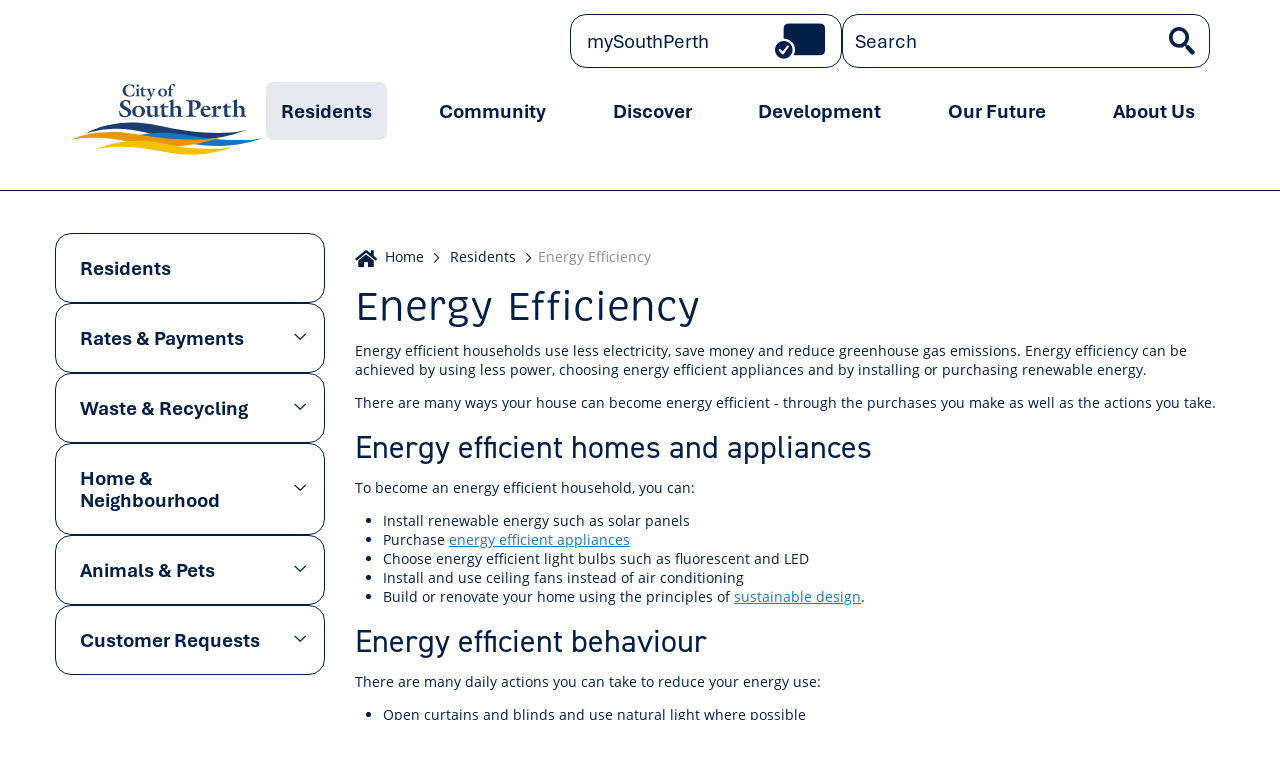

--- FILE ---
content_type: text/html; charset=utf-8
request_url: https://southperth.wa.gov.au/residents/services/energy-efficiency
body_size: 17683
content:
 <!DOCTYPE html> <html lang="en"> <head> <meta charset="utf-8" /> <title>
	Energy Efficiency
</title> <meta name="viewport" content="width=device-width, initial-scale=1" /> <meta http-equiv="X-UA-Compatible" content="IE=edge,chrome=1" /> <link href="/ResourcePackages/Cosp/resources/css/main.css?v=b9cdc23b406ce6aeae584a228f4f3ec7" rel="stylesheet" type="text/css" /><link href="https://fonts.googleapis.com/css?family=Source+Sans+Pro:400,400italic,600,600italic,700,700italic" rel="stylesheet" type="text/css" /> <link rel="apple-touch-icon" sizes="180x180" href="/ResourcePackages/Cosp/resources/favicon/apple-touch-icon.png"> <link rel="icon" type="image/png" href="/ResourcePackages/Cosp/resources/favicon/favicon-32x32.png" sizes="32x32"> <link rel="icon" type="image/png" href="/ResourcePackages/Cosp/resources/favicon/favicon-16x16.png" sizes="16x16"> <link rel="manifest" href="/ResourcePackages/Cosp/resources/favicon/manifest.json"> <link rel="mask-icon" href="/ResourcePackages/Cosp/resources/favicon/safari-pinned-tab.svg" color="#ffffff"> <link rel="shortcut icon" href="/ResourcePackages/Cosp/resources/favicon/favicon.ico"> <meta name="msapplication-config" content="/ResourcePackages/Cosp/resources/favicon/browserconfig.xml"> <meta name="theme-color" content="#ffffff"> <meta name="format-detection" content="telephone=no"> <!-- Google Tag Manager --> <script>
        (function (w, d, s, l, i) {
            w[l] = w[l] || []; w[l].push({
                'gtm.start':
                new Date().getTime(), event: 'gtm.js'
            }); var f = d.getElementsByTagName(s)[0],
            j = d.createElement(s), dl = l != 'dataLayer' ? '&l=' + l : ''; j.async = true; j.src =
            '//www.googletagmanager.com/gtm.js?id=' + i + dl; f.parentNode.insertBefore(j, f);
        })(window, document, 'script', 'dataLayer', 'GTM-KNJ8TC');
    </script> <!-- End Google Tag Manager --> <meta name="og:title" content="Energy Efficiency" /><meta name="twitter:card" content="summary" /><meta name="twitter:title" content="Energy Efficiency" /><meta name="twitter:site" content="@CitySouthPerth" /><meta name="og:url" content="https://southperth.wa.gov.au/residents/services/energy-efficiency" /><meta name="og:description" content="Efficient use of energy in the household results in reduced costs and reduced greenhouse gas emissions. " /><meta name="twitter:description" content="Efficient use of energy in the household results in reduced costs and reduced greenhouse gas emissions. " /><meta name="og:image" content="https://southperth.wa.gov.au/images/default-source/residents/content-snippets/energy/energy-6.jpg?sfvrsn=b854fcbd_2" /><meta name="og:width" content="870" /><meta name="og:height" content="489" /><meta name="twitter:image" content="https://southperth.wa.gov.au/images/default-source/residents/content-snippets/energy/energy-6.jpg?sfvrsn=b854fcbd_2" /><meta name="description" content="Efficient use of energy in the household results in reduced costs and reduced greenhouse gas emissions. " /><meta name="og:description" content="Efficient use of energy in the household results in reduced costs and reduced greenhouse gas emissions. " /><meta name="twitter:description" content="Efficient use of energy in the household results in reduced costs and reduced greenhouse gas emissions. " /><meta name="keywords" /><meta name="Generator" content="Sitefinity 14.4.8146.0 DX" /><link rel="canonical" href="https://southperth.wa.gov.au/residents/services/energy-efficiency" /></head> <body class="sp-body"> <!-- Google Tag Manager noscript --> <noscript> <iframe src="//www.googletagmanager.com/ns.html?id=GTM-KNJ8TC" height="0" width="0" style="display:none;visibility:hidden"></iframe> </noscript> <!-- End Google Tag Manager noscript --> <script src="/ScriptResource.axd?d=ktXPS54N4JY6vbaCTPlT9VQQEEY1FHgqPozmTBf--cZPHpaTqJhLDO10buOPu2Pm7TuseWbeNJlpEsLIMgLtRDXMnaMlUMFbFTxJow8kpnIridZJ7V-zNM7dIjD-SjbuCn5fyHdepdRH7bQ6KkMutkL07Nd1GKHtStMwZe6tLziMwsZlyTTklWWGMtXEN6vw0&amp;t=ffffffffaa59361e" type="text/javascript"></script><script src="/ScriptResource.axd?d=ePnjFy9PuY6CB3GWMX-b_3tLy4tjBvTMit5uY1eYYS2G38eBmjQm4s_SyM7BjoqILwGRTO5mqIt4ZdbUPebuNkJ7ubV5QmJW9w9dO6iKSI_uwMnSFH7-tcfPeb_AZOWRJ0ibh12DaaWe_yDRRiKe-Z8Gs6rQrfnS3ZpN5NooNZEdO0WKTrp2xaZ3NvXKH6xQ0&amp;t=ffffffffaa59361e" type="text/javascript"></script><script src="/ScriptResource.axd?d=Uf8BQcxRshYGUr_fjsqPCHyEJjvwxYJjifhmzb8kISi0RYyfz13YtlraCcQLw2jKzojcIt7NCQGQLiNfgcW51iJefcYP1s3g32ROV2w0khC-Jsgg__HNjxt2P5t6I5iM4DzfH9Qs7AKT9h-R7bXjcf7S8_ss0i1GEeHB1uWe7U5O0Ejgmg8XrPtw9kGEO5tL0&amp;t=ffffffffaa59361e" type="text/javascript"></script> <div class="sp-header nocontent"> <div class="sp-header__top"> <div class="sp-container"> <div class="sp-grid sp-header__top-container"> <div class="sp-grid__col-md-2 sp-header__top-skip-container"> <a class="sp-header__skip-to-main" href="#main" title="Skip to the main content">Skip to main content</a> </div> <div class="sp-header__top-right"> <div class="sp-header__top-login-container"> <a class="sp-btn js-my-south-perth" href="https://cosp.t1cloud.com/apps/KnowledgeBase/mySouthPerth/article/mySouthPerth">mySouthPerth</a> </div> <div class="sp-header__top-search-container"> 
<div id="Search_T137ED1EA015_Col00" class="sf_colsIn container" data-sf-element="Container" data-placeholder-label="Search Ignore Container">


<form class="sp-search" action="/search-results">
	<label class="sp-search__label sp-visuallyhidden" for="deddd13d-c7d5-4812-b342-2a39ab49c49e">Enter your search term</label>
	

	<input class="sp-search__input" type="search" title="Search input" placeholder="Search" name="ss360Query" id="deddd13d-c7d5-4812-b342-2a39ab49c49e" />

	<button class="sp-search__submit js-search-button" type="submit" id="63d5c272-609a-484b-8ef0-f3febfd78c15">
		<span class="sp-search__submit-label">Search</span>
		<span class="sp-icon--search"></span>
	</button>
</form>







</div>


 </div> </div> </div> </div> </div> <div class="sp-header__main"> <div class="sp-container"> <div class="sp-grid sp-header__content-container"> <div class="sp-header__logo-container"> <div class="sp-header__logo"> <a href="/"> <img class="svg" src="/ResourcePackages/Cosp/resources/images/layout/logo.svg" data-fallback="/ResourcePackages/Cosp/resources/images/layout/logo.png" width="135" height="50" alt="City of South Perth" /> </a> </div> <div class="sp-header__buttons"> <button class="sp-search__button"> <span class="sp-icon--search"></span> <span>Search</span> </button> <button class="sp-nav__button"> <span class="sp-icon--menu"></span> <span>Menu</span> </button> </div> </div> <div class="sp-header__nav-container"> 

<nav class="sp-nav sp-nav--main">
    <ul class="sp-nav__list">
        <li class="sp-nav__item has-children is-active">
            <a class="sp-nav__link is-internal" href="/residents">
                Residents
            </a>
            <ul class="sp-nav__subnav">
                <!--<span class="sp-container">-->
                                 <li class="sp-nav__subnav__item has-children">
                <a class="sp-nav__subnav__link is-internal" href="/residents/rates-and-payments" target="_self">
                    Rates &amp; Payments
                </a>
                <ul class="sp-nav__subnav">
                                <li class="sp-nav__subnav__item">
                <a class="sp-nav__subnav__link is-internal" href="/residents/rates-and-payments/aboutmyrates" target="_self">
                    About My Rates
                </a>
            </li>
            <li class="sp-nav__subnav__item">
                <a class="sp-nav__subnav__link is-internal" href="/residents/rates-and-payments/pay-my-rates" target="_self">
                    Pay My Rates
                </a>
            </li>
            <li class="sp-nav__subnav__item">
                <a class="sp-nav__subnav__link is-internal" href="/residents/rates-and-payments/request-a-change-of-address-name-or-property-ownership" target="_self">
                    Change of Details
                </a>
            </li>
            <li class="sp-nav__subnav__item">
                <a class="sp-nav__subnav__link is-internal" href="/residents/rates-and-payments/make-a-payment" target="_self">
                    Make a Payment
                </a>
            </li>
            <li class="sp-nav__subnav__item">
                <a class="sp-nav__subnav__link is-internal" href="/residents/rates-and-payments/fees-and-charges" target="_self">
                    Fees &amp; Charges
                </a>
            </li>
            <li class="sp-nav__subnav__item">
                <a class="sp-nav__subnav__link is-internal" href="/residents/rates-and-payments/make-a-request" target="_self">
                    Make a Request
                </a>
            </li>

                </ul>
            </li>
             <li class="sp-nav__subnav__item has-children">
                <a class="sp-nav__subnav__link is-internal" href="/residents/waste-and-recycling" target="_self">
                    Waste &amp; Recycling
                </a>
                <ul class="sp-nav__subnav">
                                <li class="sp-nav__subnav__item">
                <a class="sp-nav__subnav__link is-internal" href="/residents/waste-and-recycling/kerb-side-collection" target="_self">
                    Kerb Side Collection
                </a>
            </li>
            <li class="sp-nav__subnav__item">
                <a class="sp-nav__subnav__link is-internal" href="/residents/waste-and-recycling/find-my-bin-day" target="_self">
                    Find My Bin Day
                </a>
            </li>
            <li class="sp-nav__subnav__item">
                <a class="sp-nav__subnav__link is-internal" href="/residents/waste-and-recycling/verge-valet" target="_self">
                    Verge Valet™
                </a>
            </li>
            <li class="sp-nav__subnav__item">
                <a class="sp-nav__subnav__link is-internal" href="/residents/waste-and-recycling/recycling" target="_self">
                    Recycling Centre
                </a>
            </li>

                </ul>
            </li>
             <li class="sp-nav__subnav__item has-children">
                <a class="sp-nav__subnav__link is-internal" href="/residents/home-and-neighbourhood" target="_self">
                    Home &amp; Neighbourhood
                </a>
                <ul class="sp-nav__subnav">
                                <li class="sp-nav__subnav__item">
                <a class="sp-nav__subnav__link is-internal" href="/residents/home-and-neighbourhood/my-property" target="_self">
                    My Property
                </a>
            </li>
            <li class="sp-nav__subnav__item">
                <a class="sp-nav__subnav__link is-internal" href="/residents/home-and-neighbourhood/in-my-neighbourhood" target="_self">
                    In My Neighbourhood
                </a>
            </li>
            <li class="sp-nav__subnav__item">
                <a class="sp-nav__subnav__link is-internal" href="/residents/home-and-neighbourhood/underground-power" target="_self">
                    Underground Power
                </a>
            </li>
            <li class="sp-nav__subnav__item">
                <a class="sp-nav__subnav__link is-internal" href="/residents/home-and-neighbourhood/trees-and-verges" target="_self">
                    Trees &amp; Verges
                </a>
            </li>
            <li class="sp-nav__subnav__item">
                <a class="sp-nav__subnav__link is-internal" href="/residents/home-and-neighbourhood/pest-control" target="_self">
                    Pest Control
                </a>
            </li>
            <li class="sp-nav__subnav__item">
                <a class="sp-nav__subnav__link is-internal" href="/residents/home-and-neighbourhood/view-online-maps" target="_self">
                    View Online Maps
                </a>
            </li>
            <li class="sp-nav__subnav__item">
                <a class="sp-nav__subnav__link is-internal" href="/residents/home-and-neighbourhood/see-what&#39;s-near-me" target="_self">
                    See What&#39;s Near Me
                </a>
            </li>
            <li class="sp-nav__subnav__item">
                <a class="sp-nav__subnav__link is-internal" href="/residents/home-and-neighbourhood/works-and-projects" target="_self">
                    Works and Projects
                </a>
            </li>

                </ul>
            </li>
             <li class="sp-nav__subnav__item has-children">
                <a class="sp-nav__subnav__link is-internal" href="/residents/animals-and-pets" target="_self">
                    Animals &amp; Pets
                </a>
                <ul class="sp-nav__subnav">
                                <li class="sp-nav__subnav__item">
                <a class="sp-nav__subnav__link is-internal" href="/residents/animals-and-pets/dogs" target="_self">
                    Dogs
                </a>
            </li>
            <li class="sp-nav__subnav__item">
                <a class="sp-nav__subnav__link is-internal" href="/residents/animals-and-pets/cats" target="_self">
                    Cats
                </a>
            </li>
            <li class="sp-nav__subnav__item">
                <a class="sp-nav__subnav__link is-internal" href="/residents/animals-and-pets/keeping-animals" target="_self">
                    Keeping Animals
                </a>
            </li>
            <li class="sp-nav__subnav__item">
                <a class="sp-nav__subnav__link is-internal" href="/residents/animals-and-pets/animal-care-facility" target="_self">
                    Animal Care Facility
                </a>
            </li>
            <li class="sp-nav__subnav__item">
                <a class="sp-nav__subnav__link is-internal" href="/residents/animals-and-pets/lost-and-found" target="_self">
                    Lost &amp; Found
                </a>
            </li>
            <li class="sp-nav__subnav__item">
                <a class="sp-nav__subnav__link is-internal" href="/residents/animals-and-pets/wildlife" target="_self">
                    Wildlife
                </a>
            </li>

                </ul>
            </li>
             <li class="sp-nav__subnav__item has-children">
                <a class="sp-nav__subnav__link is-internal" href="/residents/customer-requests" target="_self">
                    Customer Requests
                </a>
                <ul class="sp-nav__subnav">
                                <li class="sp-nav__subnav__item">
                <a class="sp-nav__subnav__link is-internal" href="/residents/customer-requests/make-a-request" target="_self">
                    Make a Request
                </a>
            </li>
            <li class="sp-nav__subnav__item">
                <a class="sp-nav__subnav__link is-external" href="/residents/customer-requests/track-my-request" target="_blank">
                    Track my Request
                </a>
            </li>
            <li class="sp-nav__subnav__item">
                <a class="sp-nav__subnav__link is-external" href="/residents/customer-requests/noise" target="_blank">
                    Noise
                </a>
            </li>
            <li class="sp-nav__subnav__item">
                <a class="sp-nav__subnav__link is-external" href="/residents/customer-requests/graffiti" target="_blank">
                    Graffiti
                </a>
            </li>
            <li class="sp-nav__subnav__item">
                <a class="sp-nav__subnav__link is-external" href="/residents/customer-requests/waste-and-litter" target="_blank">
                    Other
                </a>
            </li>
            <li class="sp-nav__subnav__item">
                <a class="sp-nav__subnav__link is-external" href="/residents/customer-requests/general-enquiry" target="_blank">
                    General Enquiry
                </a>
            </li>

                </ul>
            </li>

                <!--</span>-->
            </ul>
        </li>
        <li class="sp-nav__item has-children">
            <a class="sp-nav__link is-internal" href="/community">
                Community
            </a>
            <ul class="sp-nav__subnav">
                <!--<span class="sp-container">-->
                                 <li class="sp-nav__subnav__item has-children">
                <a class="sp-nav__subnav__link is-internal" href="/community/libraries" target="_self">
                    Libraries
                </a>
                <ul class="sp-nav__subnav">
                                <li class="sp-nav__subnav__item">
                <a class="sp-nav__subnav__link is-internal" href="/community/libraries/library-catalogue" target="_self">
                    Library Catalogue
                </a>
            </li>
            <li class="sp-nav__subnav__item">
                <a class="sp-nav__subnav__link is-internal" href="/community/libraries/membership" target="_self">
                    Membership
                </a>
            </li>
            <li class="sp-nav__subnav__item">
                <a class="sp-nav__subnav__link is-internal" href="/community/libraries/whats-on" target="_self">
                    Events
                </a>
            </li>
            <li class="sp-nav__subnav__item">
                <a class="sp-nav__subnav__link is-internal" href="/community/libraries/onlineresources" target="_self">
                    Online Resources
                </a>
            </li>
            <li class="sp-nav__subnav__item">
                <a class="sp-nav__subnav__link is-internal" href="/community/libraries/services" target="_self">
                    Library Services
                </a>
            </li>
            <li class="sp-nav__subnav__item">
                <a class="sp-nav__subnav__link is-internal" href="/community/libraries/library-services" target="_self">
                    Library Programs
                </a>
            </li>
            <li class="sp-nav__subnav__item">
                <a class="sp-nav__subnav__link is-internal" href="/community/libraries/about-our-libraries" target="_self">
                    About our Libraries
                </a>
            </li>
            <li class="sp-nav__subnav__item">
                <a class="sp-nav__subnav__link is-internal" href="/community/libraries/local-history" target="_self">
                    Local History
                </a>
            </li>

                </ul>
            </li>
             <li class="sp-nav__subnav__item has-children">
                <a class="sp-nav__subnav__link is-internal" href="/community/facilities" target="_self">
                    Facilities
                </a>
                <ul class="sp-nav__subnav">
                                <li class="sp-nav__subnav__item">
                <a class="sp-nav__subnav__link is-internal" href="/community/facilities/george-burnett-leisure-centre" target="_self">
                    George Burnett Leisure Centre
                </a>
            </li>
            <li class="sp-nav__subnav__item">
                <a class="sp-nav__subnav__link is-internal" href="/community/facilities/hire-a-hall-or-venue" target="_self">
                    Hire a Hall or Venue
                </a>
            </li>
            <li class="sp-nav__subnav__item">
                <a class="sp-nav__subnav__link is-internal" href="/community/facilities/hire-a-park-or-reserve" target="_self">
                    Hire a Park or Reserve
                </a>
            </li>
            <li class="sp-nav__subnav__item">
                <a class="sp-nav__subnav__link is-internal" href="/community/facilities/collier-park-golf" target="_self">
                    Collier Park Golf
                </a>
            </li>
            <li class="sp-nav__subnav__item">
                <a class="sp-nav__subnav__link is-internal" href="/community/facilities/senior-citizens-centres" target="_self">
                    Senior Citizens Centres
                </a>
            </li>
            <li class="sp-nav__subnav__item">
                <a class="sp-nav__subnav__link is-internal" href="/community/facilities/recycling-centre" target="_self">
                    Recycling Centre
                </a>
            </li>

                </ul>
            </li>
             <li class="sp-nav__subnav__item has-children">
                <a class="sp-nav__subnav__link is-internal" href="/community/people-in-our-community" target="_self">
                    People in our community
                </a>
                <ul class="sp-nav__subnav">
                                <li class="sp-nav__subnav__item">
                <a class="sp-nav__subnav__link is-internal" href="/community/people-in-our-community/parents-families" target="_self">
                    Parents &amp; Families
                </a>
            </li>
            <li class="sp-nav__subnav__item">
                <a class="sp-nav__subnav__link is-internal" href="/community/people-in-our-community/young-people" target="_self">
                    Young People
                </a>
            </li>
            <li class="sp-nav__subnav__item">
                <a class="sp-nav__subnav__link is-internal" href="/community/people-in-our-community/olderaustralians" target="_self">
                    Older Australians
                </a>
            </li>
            <li class="sp-nav__subnav__item">
                <a class="sp-nav__subnav__link is-internal" href="/community/people-in-our-community/accessibility-and-inclusion" target="_self">
                    Accessibility and inclusion
                </a>
            </li>
            <li class="sp-nav__subnav__item">
                <a class="sp-nav__subnav__link is-internal" href="/community/people-in-our-community/first-australians" target="_self">
                    First Australians
                </a>
            </li>

                </ul>
            </li>
             <li class="sp-nav__subnav__item has-children">
                <a class="sp-nav__subnav__link is-internal" href="/community/community-services" target="_self">
                    Community Services
                </a>
                <ul class="sp-nav__subnav">
                                <li class="sp-nav__subnav__item">
                <a class="sp-nav__subnav__link is-internal" href="/community/community-services/community-rangers" target="_self">
                    Community Rangers
                </a>
            </li>
            <li class="sp-nav__subnav__item">
                <a class="sp-nav__subnav__link is-internal" href="/community/community-services/homelessness" target="_self">
                    Homelessness
                </a>
            </li>
            <li class="sp-nav__subnav__item">
                <a class="sp-nav__subnav__link is-internal" href="/community/community-services/community-safety" target="_self">
                    Community Safety and Emergency Management
                </a>
            </li>
            <li class="sp-nav__subnav__item">
                <a class="sp-nav__subnav__link is-internal" href="/community/community-services/justice-of-the-peace" target="_self">
                    Justice of the Peace
                </a>
            </li>
            <li class="sp-nav__subnav__item">
                <a class="sp-nav__subnav__link is-internal" href="/community/community-services/citizenship" target="_self">
                    Citizenship
                </a>
            </li>
            <li class="sp-nav__subnav__item">
                <a class="sp-nav__subnav__link is-internal" href="/community/community-services/club-development" target="_self">
                    Club Development
                </a>
            </li>
            <li class="sp-nav__subnav__item">
                <a class="sp-nav__subnav__link is-internal" href="/community/community-services/my-community-directory" target="_self">
                    My Community Directory
                </a>
            </li>

                </ul>
            </li>
             <li class="sp-nav__subnav__item has-children">
                <a class="sp-nav__subnav__link is-internal" href="/community/get-involved" target="_self">
                    Get Involved
                </a>
                <ul class="sp-nav__subnav">
                                <li class="sp-nav__subnav__item">
                <a class="sp-nav__subnav__link is-internal" href="/community/get-involved/community-funding" target="_self">
                    Community Funding
                </a>
            </li>
            <li class="sp-nav__subnav__item">
                <a class="sp-nav__subnav__link is-internal" href="/community/get-involved/volunteering" target="_self">
                    Volunteering
                </a>
            </li>
            <li class="sp-nav__subnav__item">
                <a class="sp-nav__subnav__link is-internal" href="/community/get-involved/community-gardens" target="_self">
                    Community Gardens
                </a>
            </li>
            <li class="sp-nav__subnav__item">
                <a class="sp-nav__subnav__link is-internal" href="/community/get-involved/sponsorship" target="_self">
                    Sponsorship, Partnership and Collaboration
                </a>
            </li>
            <li class="sp-nav__subnav__item">
                <a class="sp-nav__subnav__link is-internal" href="/community/get-involved/streets-meets" target="_self">
                    Streets Meets
                </a>
            </li>
            <li class="sp-nav__subnav__item">
                <a class="sp-nav__subnav__link is-internal" href="/community/get-involved/act-belong-commit" target="_self">
                    Act Belong Commit
                </a>
            </li>

                </ul>
            </li>

                <!--</span>-->
            </ul>
        </li>
        <li class="sp-nav__item has-children">
            <a class="sp-nav__link is-internal" href="/discover">
                Discover
            </a>
            <ul class="sp-nav__subnav">
                <!--<span class="sp-container">-->
                                 <li class="sp-nav__subnav__item has-children">
                <a class="sp-nav__subnav__link is-internal" href="/discover/things-to-see-and-do" target="_self">
                    Things to See &amp; Do
                </a>
                <ul class="sp-nav__subnav">
                                <li class="sp-nav__subnav__item">
                <a class="sp-nav__subnav__link is-internal" href="/discover/things-to-see-and-do/a-day-in-our-city" target="_self">
                    A day in our city
                </a>
            </li>
            <li class="sp-nav__subnav__item">
                <a class="sp-nav__subnav__link is-internal" href="/discover/things-to-see-and-do/parks-reserves" target="_self">
                    Parks &amp; Reserves
                </a>
            </li>
            <li class="sp-nav__subnav__item">
                <a class="sp-nav__subnav__link is-internal" href="/discover/things-to-see-and-do/recreation-leisure" target="_self">
                    Recreation &amp; Leisure
                </a>
            </li>
            <li class="sp-nav__subnav__item">
                <a class="sp-nav__subnav__link is-internal" href="/discover/things-to-see-and-do/mindeerup" target="_self">
                    Mindeerup
                </a>
            </li>
            <li class="sp-nav__subnav__item">
                <a class="sp-nav__subnav__link is-internal" href="/discover/things-to-see-and-do/old-mill" target="_self">
                    Old Mill
                </a>
            </li>
            <li class="sp-nav__subnav__item">
                <a class="sp-nav__subnav__link is-internal" href="/discover/things-to-see-and-do/perth-zoo" target="_self">
                    Perth Zoo
                </a>
            </li>
            <li class="sp-nav__subnav__item">
                <a class="sp-nav__subnav__link is-internal" href="/discover/things-to-see-and-do/ferry-tram" target="_self">
                    Ferry Tram
                </a>
            </li>
            <li class="sp-nav__subnav__item">
                <a class="sp-nav__subnav__link is-internal" href="/discover/things-to-see-and-do/discover-south-perth" target="_self">
                    Discover South Perth
                </a>
            </li>

                </ul>
            </li>
             <li class="sp-nav__subnav__item has-children">
                <a class="sp-nav__subnav__link is-internal" href="/discover/whats-on" target="_self">
                    What&#39;s On
                </a>
                <ul class="sp-nav__subnav">
                                <li class="sp-nav__subnav__item">
                <a class="sp-nav__subnav__link is-internal" href="/discover/whats-on/Events" target="_self">
                    Events Listing
                </a>
            </li>
            <li class="sp-nav__subnav__item">
                <a class="sp-nav__subnav__link is-internal" href="/discover/whats-on/southside-summer" target="_self">
                    Southside Summer
                </a>
            </li>
            <li class="sp-nav__subnav__item">
                <a class="sp-nav__subnav__link is-internal" href="/discover/whats-on/soundsinthepark" target="_self">
                    Sounds in the Park
                </a>
            </li>
            <li class="sp-nav__subnav__item">
                <a class="sp-nav__subnav__link is-internal" href="/discover/whats-on/hosting-an-event" target="_self">
                    Hosting an Event
                </a>
            </li>
            <li class="sp-nav__subnav__item">
                <a class="sp-nav__subnav__link is-internal" href="/discover/whats-on/expressions-of-interest" target="_self">
                    Expressions of Interest 
                </a>
            </li>
            <li class="sp-nav__subnav__item">
                <a class="sp-nav__subnav__link is-internal" href="/discover/whats-on/school-holidays" target="_self">
                    School Holidays
                </a>
            </li>

                </ul>
            </li>
             <li class="sp-nav__subnav__item has-children">
                <a class="sp-nav__subnav__link is-internal" href="/discover/arts-and-culture" target="_self">
                    Arts &amp; Culture
                </a>
                <ul class="sp-nav__subnav">
                                <li class="sp-nav__subnav__item">
                <a class="sp-nav__subnav__link is-internal" href="/discover/arts-and-culture/cultural-plan" target="_self">
                    Cultural Plan
                </a>
            </li>
            <li class="sp-nav__subnav__item">
                <a class="sp-nav__subnav__link is-internal" href="/discover/arts-and-culture/emerging-artist-award" target="_self">
                    Emerging Artist
                </a>
            </li>
            <li class="sp-nav__subnav__item">
                <a class="sp-nav__subnav__link is-internal" href="/discover/arts-and-culture/evolve" target="_self">
                    Evolve
                </a>
            </li>
            <li class="sp-nav__subnav__item">
                <a class="sp-nav__subnav__link is-internal" href="/discover/arts-and-culture/public-art" target="_self">
                    Public Art
                </a>
            </li>
            <li class="sp-nav__subnav__item">
                <a class="sp-nav__subnav__link is-internal" href="/discover/arts-and-culture/art-collection" target="_self">
                    Art Collection
                </a>
            </li>
            <li class="sp-nav__subnav__item">
                <a class="sp-nav__subnav__link is-internal" href="/discover/arts-and-culture/artist-directory" target="_self">
                    Artist Directory
                </a>
            </li>

                </ul>
            </li>
             <li class="sp-nav__subnav__item has-children">
                <a class="sp-nav__subnav__link is-internal" href="/discover/getting-around" target="_self">
                    Getting Around
                </a>
                <ul class="sp-nav__subnav">
                                <li class="sp-nav__subnav__item">
                <a class="sp-nav__subnav__link is-internal" href="/discover/getting-around/parking" target="_self">
                    Parking
                </a>
            </li>
            <li class="sp-nav__subnav__item">
                <a class="sp-nav__subnav__link is-internal" href="/discover/getting-around/public-transport" target="_self">
                    Public Transport
                </a>
            </li>
            <li class="sp-nav__subnav__item">
                <a class="sp-nav__subnav__link is-internal" href="/discover/getting-around/maps" target="_self">
                    Maps
                </a>
            </li>
            <li class="sp-nav__subnav__item">
                <a class="sp-nav__subnav__link is-internal" href="/discover/getting-around/cycling" target="_self">
                    Cycling
                </a>
            </li>
            <li class="sp-nav__subnav__item">
                <a class="sp-nav__subnav__link is-internal" href="/discover/getting-around/walking" target="_self">
                    Walking
                </a>
            </li>

                </ul>
            </li>
             <li class="sp-nav__subnav__item has-children">
                <a class="sp-nav__subnav__link is-internal" href="/discover/pictures-and-stories" target="_self">
                    Pictures &amp; Stories
                </a>
                <ul class="sp-nav__subnav">
                                <li class="sp-nav__subnav__item">
                <a class="sp-nav__subnav__link is-internal" href="/discover/pictures-and-stories/get-social-southperth" target="_self">
                    Get Social
                </a>
            </li>
            <li class="sp-nav__subnav__item">
                <a class="sp-nav__subnav__link is-internal" href="/discover/pictures-and-stories/picture-south-perth" target="_self">
                    Picture South Perth
                </a>
            </li>
            <li class="sp-nav__subnav__item">
                <a class="sp-nav__subnav__link is-internal" href="/discover/pictures-and-stories/south-perth-stories" target="_self">
                    South Perth Stories
                </a>
            </li>
            <li class="sp-nav__subnav__item">
                <a class="sp-nav__subnav__link is-internal" href="/discover/pictures-and-stories/local-history" target="_self">
                    Local History
                </a>
            </li>

                </ul>
            </li>

                <!--</span>-->
            </ul>
        </li>
        <li class="sp-nav__item has-children">
            <a class="sp-nav__link is-internal" href="/development">
                Development
            </a>
            <ul class="sp-nav__subnav">
                <!--<span class="sp-container">-->
                                 <li class="sp-nav__subnav__item has-children">
                <a class="sp-nav__subnav__link is-internal" href="/development/planning" target="_self">
                    Planning
                </a>
                <ul class="sp-nav__subnav">
                                <li class="sp-nav__subnav__item">
                <a class="sp-nav__subnav__link is-internal" href="/development/planning/local-planning-strategy" target="_self">
                    Local Planning Strategy
                </a>
            </li>
            <li class="sp-nav__subnav__item">
                <a class="sp-nav__subnav__link is-internal" href="/development/planning/local-planning-scheme" target="_self">
                    Local Planning Scheme
                </a>
            </li>
            <li class="sp-nav__subnav__item">
                <a class="sp-nav__subnav__link is-internal" href="/development/planning/local-planning-policies" target="_self">
                    Local Planning Policies
                </a>
            </li>
            <li class="sp-nav__subnav__item">
                <a class="sp-nav__subnav__link is-internal" href="/development/planning/precinct-plans" target="_self">
                    Precinct Plans
                </a>
            </li>
            <li class="sp-nav__subnav__item">
                <a class="sp-nav__subnav__link is-internal" href="/development/planning/r-codes-and-design-guidelines" target="_self">
                    Local Development Plans
                </a>
            </li>
            <li class="sp-nav__subnav__item">
                <a class="sp-nav__subnav__link is-internal" href="/development/planning/local-heritage" target="_self">
                    Local Heritage
                </a>
            </li>
            <li class="sp-nav__subnav__item">
                <a class="sp-nav__subnav__link is-internal" href="/development/planning/payment-in-lieu-of-parking-plan" target="_self">
                    Payment in Lieu of Parking Plan
                </a>
            </li>
            <li class="sp-nav__subnav__item">
                <a class="sp-nav__subnav__link is-internal" href="/development/planning/subdivision-amalgamation" target="_self">
                    Subdivision &amp; Amalgamation
                </a>
            </li>

                </ul>
            </li>
             <li class="sp-nav__subnav__item has-children">
                <a class="sp-nav__subnav__link is-internal" href="/development/development-applications" target="_self">
                    Development Applications
                </a>
                <ul class="sp-nav__subnav">
                                <li class="sp-nav__subnav__item">
                <a class="sp-nav__subnav__link is-internal" href="/development/development-applications/development-approval" target="_self">
                    Development Approval
                </a>
            </li>
            <li class="sp-nav__subnav__item">
                <a class="sp-nav__subnav__link is-internal" href="/development/development-applications/determination" target="_self">
                    Determination
                </a>
            </li>
            <li class="sp-nav__subnav__item">
                <a class="sp-nav__subnav__link is-internal" href="/development/development-applications/development-assessment-panels" target="_self">
                    Development Assessment Panels
                </a>
            </li>
            <li class="sp-nav__subnav__item">
                <a class="sp-nav__subnav__link is-internal" href="/development/development-applications/state-development-assessment-unit" target="_self">
                    State Development Assessment Unit 
                </a>
            </li>

                </ul>
            </li>
             <li class="sp-nav__subnav__item has-children">
                <a class="sp-nav__subnav__link is-internal" href="/development/building" target="_self">
                    Building
                </a>
                <ul class="sp-nav__subnav">
                                <li class="sp-nav__subnav__item">
                <a class="sp-nav__subnav__link is-internal" href="/development/building/building-approvals" target="_self">
                    Building Approvals
                </a>
            </li>
            <li class="sp-nav__subnav__item">
                <a class="sp-nav__subnav__link is-internal" href="/development/building/building-regulations" target="_self">
                    Building Regulations
                </a>
            </li>
            <li class="sp-nav__subnav__item">
                <a class="sp-nav__subnav__link is-internal" href="/development/building/sustainable-design" target="_self">
                    Sustainable Design
                </a>
            </li>
            <li class="sp-nav__subnav__item">
                <a class="sp-nav__subnav__link is-internal" href="/development/building/waste-management-for-new-multi-residential-developments" target="_self">
                    Waste Management for proposed developments
                </a>
            </li>

                </ul>
            </li>
             <li class="sp-nav__subnav__item has-children">
                <a class="sp-nav__subnav__link is-internal" href="/development/business" target="_self">
                    Business
                </a>
                <ul class="sp-nav__subnav">
                                <li class="sp-nav__subnav__item">
                <a class="sp-nav__subnav__link is-internal" href="/development/business/rates" target="_self">
                    Rates
                </a>
            </li>
            <li class="sp-nav__subnav__item">
                <a class="sp-nav__subnav__link is-internal" href="/development/business/business-regulations" target="_self">
                    Business Regulations
                </a>
            </li>
            <li class="sp-nav__subnav__item">
                <a class="sp-nav__subnav__link is-internal" href="/development/business/food-business" target="_self">
                    Food Business
                </a>
            </li>

                </ul>
            </li>

                <!--</span>-->
            </ul>
        </li>
        <li class="sp-nav__item has-children">
            <a class="sp-nav__link is-internal" href="/our-future">
                Our Future
            </a>
            <ul class="sp-nav__subnav">
                <!--<span class="sp-container">-->
                                 <li class="sp-nav__subnav__item has-children">
                <a class="sp-nav__subnav__link is-internal" href="/our-future/strategic-direction" target="_self">
                    Strategic Direction
                </a>
                <ul class="sp-nav__subnav">
                                <li class="sp-nav__subnav__item">
                <a class="sp-nav__subnav__link is-internal" href="/our-future/strategic-direction/vision-values" target="_self">
                    Strategic Community Plan
                </a>
            </li>
            <li class="sp-nav__subnav__item">
                <a class="sp-nav__subnav__link is-internal" href="/our-future/strategic-direction/planning-reporting-framework" target="_self">
                    Integrated Planning &amp; Reporting
                </a>
            </li>
            <li class="sp-nav__subnav__item">
                <a class="sp-nav__subnav__link is-internal" href="/our-future/strategic-direction/plans-strategies" target="_self">
                    Plans &amp; Strategies
                </a>
            </li>
            <li class="sp-nav__subnav__item">
                <a class="sp-nav__subnav__link is-internal" href="/our-future/strategic-direction/statistics-trends" target="_self">
                    Statistics &amp; Trends
                </a>
            </li>
            <li class="sp-nav__subnav__item">
                <a class="sp-nav__subnav__link is-internal" href="/our-future/strategic-direction/annual-budget" target="_self">
                    Annual Budget
                </a>
            </li>
            <li class="sp-nav__subnav__item">
                <a class="sp-nav__subnav__link is-internal" href="/our-future/strategic-direction/advocacy" target="_self">
                    Advocacy
                </a>
            </li>

                </ul>
            </li>
             <li class="sp-nav__subnav__item has-children">
                <a class="sp-nav__subnav__link is-internal" href="/our-future/projects-and-places" target="_self">
                    Projects &amp; Places
                </a>
                <ul class="sp-nav__subnav">
                                <li class="sp-nav__subnav__item">
                <a class="sp-nav__subnav__link is-internal" href="/our-future/projects-and-places/sir-james-mitchell-park-enhancements" target="_self">
                    Sir James Mitchell Park Enhancements
                </a>
            </li>
            <li class="sp-nav__subnav__item">
                <a class="sp-nav__subnav__link is-internal" href="/our-future/projects-and-places/challenger-reserve-upgrade" target="_self">
                    Challenger Reserve Upgrade
                </a>
            </li>
            <li class="sp-nav__subnav__item">
                <a class="sp-nav__subnav__link is-internal" href="/our-future/projects-and-places/karawara-vision" target="_self">
                    Karawara Vision
                </a>
            </li>
            <li class="sp-nav__subnav__item">
                <a class="sp-nav__subnav__link is-internal" href="/our-future/projects-and-places/south-perth-foreshore" target="_self">
                    South Perth Foreshore
                </a>
            </li>
            <li class="sp-nav__subnav__item">
                <a class="sp-nav__subnav__link is-internal" href="/our-future/projects-and-places/black-swan-habitat" target="_self">
                    Black Swan Habitat
                </a>
            </li>
            <li class="sp-nav__subnav__item">
                <a class="sp-nav__subnav__link is-internal" href="/our-future/projects-and-places/CWSP-Foreshore" target="_self">
                    CWSP Foreshore 
                </a>
            </li>
            <li class="sp-nav__subnav__item">
                <a class="sp-nav__subnav__link is-internal" href="/our-future/projects-and-places/connect-south" target="_self">
                    Connect South
                </a>
            </li>
            <li class="sp-nav__subnav__item">
                <a class="sp-nav__subnav__link is-internal" href="/our-future/projects-and-places/ernest-johnson-reserve" target="_self">
                    Ernest Johnson Reserve
                </a>
            </li>
            <li class="sp-nav__subnav__item">
                <a class="sp-nav__subnav__link is-internal" href="/our-future/projects-and-places/perth-water-precinct-plan" target="_self">
                    Perth Water Precinct Plan
                </a>
            </li>
            <li class="sp-nav__subnav__item">
                <a class="sp-nav__subnav__link is-internal" href="/our-future/projects-and-places/manning-community-hub" target="_self">
                    Manning Hub
                </a>
            </li>
            <li class="sp-nav__subnav__item">
                <a class="sp-nav__subnav__link is-internal" href="/our-future/projects-and-places/george-burnett-precinct" target="_self">
                    George Burnett Park Precinct
                </a>
            </li>

                </ul>
            </li>
             <li class="sp-nav__subnav__item has-children">
                <a class="sp-nav__subnav__link is-internal" href="/our-future/have-your-say" target="_self">
                    Have Your Say
                </a>
                <ul class="sp-nav__subnav">
                                <li class="sp-nav__subnav__item">
                <a class="sp-nav__subnav__link is-external" href="/our-future/have-your-say/your-say-south-perth" target="_blank">
                    Your Say South Perth
                </a>
            </li>
            <li class="sp-nav__subnav__item">
                <a class="sp-nav__subnav__link is-internal" href="/our-future/have-your-say/stakeholder-engagement" target="_self">
                    Stakeholder Engagement
                </a>
            </li>

                </ul>
            </li>
             <li class="sp-nav__subnav__item has-children">
                <a class="sp-nav__subnav__link is-internal" href="/our-future/our-environment" target="_self">
                    Our Environment
                </a>
                <ul class="sp-nav__subnav">
                                <li class="sp-nav__subnav__item">
                <a class="sp-nav__subnav__link is-internal" href="/our-future/our-environment/foreshore-management-plans" target="_self">
                    Foreshore Management
                </a>
            </li>
            <li class="sp-nav__subnav__item">
                <a class="sp-nav__subnav__link is-internal" href="/our-future/our-environment/environmental-management" target="_self">
                    Environmental Management
                </a>
            </li>
            <li class="sp-nav__subnav__item">
                <a class="sp-nav__subnav__link is-internal" href="/our-future/our-environment/environmental-projects" target="_self">
                    Environmental Projects
                </a>
            </li>

                </ul>
            </li>
             <li class="sp-nav__subnav__item has-children">
                <a class="sp-nav__subnav__link is-internal" href="/our-future/our-infrastructure" target="_self">
                    Our Infrastructure
                </a>
                <ul class="sp-nav__subnav">
                                <li class="sp-nav__subnav__item">
                <a class="sp-nav__subnav__link is-internal" href="/our-future/our-infrastructure/integrated-transport" target="_self">
                    Integrated Transport
                </a>
            </li>
            <li class="sp-nav__subnav__item">
                <a class="sp-nav__subnav__link is-internal" href="/our-future/our-infrastructure/joint-bike-plan" target="_self">
                    Joint Bike Plan
                </a>
            </li>
            <li class="sp-nav__subnav__item">
                <a class="sp-nav__subnav__link is-internal" href="/our-future/our-infrastructure/traffic-parking-management" target="_self">
                    Parking Management
                </a>
            </li>
            <li class="sp-nav__subnav__item">
                <a class="sp-nav__subnav__link is-internal" href="/our-future/our-infrastructure/works-in-your-neighbourhood" target="_self">
                    Works and Projects
                </a>
            </li>

                </ul>
            </li>

                <!--</span>-->
            </ul>
        </li>
        <li class="sp-nav__item has-children">
            <a class="sp-nav__link is-internal" href="/about-us">
                About Us
            </a>
            <ul class="sp-nav__subnav">
                <!--<span class="sp-container">-->
                                 <li class="sp-nav__subnav__item has-children">
                <a class="sp-nav__subnav__link is-internal" href="/about-us/council" target="_self">
                    Council
                </a>
                <ul class="sp-nav__subnav">
                                <li class="sp-nav__subnav__item">
                <a class="sp-nav__subnav__link is-internal" href="/about-us/council/your-mayor-and-councillors" target="_self">
                    Your Mayor and Councillors
                </a>
            </li>
            <li class="sp-nav__subnav__item">
                <a class="sp-nav__subnav__link is-internal" href="/about-us/council/council-meetings" target="_self">
                    Council Meetings
                </a>
            </li>
            <li class="sp-nav__subnav__item">
                <a class="sp-nav__subnav__link is-internal" href="/about-us/council/elections" target="_self">
                    Elections
                </a>
            </li>
            <li class="sp-nav__subnav__item">
                <a class="sp-nav__subnav__link is-internal" href="/about-us/council/policies-delegations" target="_self">
                    Policies &amp; Delegations
                </a>
            </li>
            <li class="sp-nav__subnav__item">
                <a class="sp-nav__subnav__link is-internal" href="/about-us/council/local-laws" target="_self">
                    Local Laws
                </a>
            </li>
            <li class="sp-nav__subnav__item">
                <a class="sp-nav__subnav__link is-internal" href="/about-us/council/registers" target="_self">
                    Registers
                </a>
            </li>

                </ul>
            </li>
             <li class="sp-nav__subnav__item has-children">
                <a class="sp-nav__subnav__link is-internal" href="/about-us/our-organisation" target="_self">
                    Our Organisation
                </a>
                <ul class="sp-nav__subnav">
                                <li class="sp-nav__subnav__item">
                <a class="sp-nav__subnav__link is-internal" href="/about-us/our-organisation/structure-and-responsibilities" target="_self">
                    Organisational Structure
                </a>
            </li>
            <li class="sp-nav__subnav__item">
                <a class="sp-nav__subnav__link is-internal" href="/about-us/our-organisation/annual-reports" target="_self">
                    Annual Reports
                </a>
            </li>
            <li class="sp-nav__subnav__item">
                <a class="sp-nav__subnav__link is-internal" href="/about-us/our-organisation/governance" target="_self">
                    Governance
                </a>
            </li>
            <li class="sp-nav__subnav__item">
                <a class="sp-nav__subnav__link is-internal" href="/about-us/our-organisation/tenders" target="_self">
                    Tenders
                </a>
            </li>
            <li class="sp-nav__subnav__item">
                <a class="sp-nav__subnav__link is-internal" href="/about-us/our-organisation/contractor-induction" target="_self">
                    Contractor Safety Induction
                </a>
            </li>

                </ul>
            </li>
             <li class="sp-nav__subnav__item has-children">
                <a class="sp-nav__subnav__link is-internal" href="/about-us/careers" target="_self">
                    Careers
                </a>
                <ul class="sp-nav__subnav">
                                <li class="sp-nav__subnav__item">
                <a class="sp-nav__subnav__link is-internal" href="/about-us/careers/why-work-with-us" target="_self">
                    Why Work With Us?
                </a>
            </li>
            <li class="sp-nav__subnav__item">
                <a class="sp-nav__subnav__link is-internal" href="/about-us/careers/current-opportunities" target="_self">
                    Current Opportunities
                </a>
            </li>

                </ul>
            </li>
             <li class="sp-nav__subnav__item has-children">
                <a class="sp-nav__subnav__link is-internal" href="/about-us/news-and-publications" target="_self">
                    News &amp; Publications
                </a>
                <ul class="sp-nav__subnav">
                                <li class="sp-nav__subnav__item">
                <a class="sp-nav__subnav__link is-internal" href="/about-us/news-and-publications/news-and-public-notices" target="_self">
                    News &amp; Public Notices
                </a>
            </li>
            <li class="sp-nav__subnav__item">
                <a class="sp-nav__subnav__link is-internal" href="/about-us/news-and-publications/mySouthPerthmag" target="_self">
                    mySouthPerth Magazine
                </a>
            </li>
            <li class="sp-nav__subnav__item">
                <a class="sp-nav__subnav__link is-external" href="/about-us/news-and-publications/subscribe-to-enews" target="_blank">
                    Subscribe to News
                </a>
            </li>

                </ul>
            </li>
             <li class="sp-nav__subnav__item has-children">
                <a class="sp-nav__subnav__link is-internal" href="/about-us/contact-us" target="_self">
                    Contact Us
                </a>
                <ul class="sp-nav__subnav">
                                <li class="sp-nav__subnav__item">
                <a class="sp-nav__subnav__link is-internal" href="/about-us/contact-us/contact-details" target="_self">
                    Contact Details
                </a>
            </li>
            <li class="sp-nav__subnav__item">
                <a class="sp-nav__subnav__link is-internal" href="/about-us/contact-us/customer-service-charter" target="_self">
                    Customer Service Charter
                </a>
            </li>
            <li class="sp-nav__subnav__item">
                <a class="sp-nav__subnav__link is-external" href="/about-us/contact-us/report-it" target="_blank">
                    Make a Request
                </a>
            </li>
            <li class="sp-nav__subnav__item">
                <a class="sp-nav__subnav__link is-internal" href="/about-us/contact-us/feedback" target="_self">
                    Feedback
                </a>
            </li>
            <li class="sp-nav__subnav__item">
                <a class="sp-nav__subnav__link is-internal" href="/mysouthperth_learnmore" target="_self">
                    Learn more about mySouthPerth
                </a>
            </li>

                </ul>
            </li>

                <!--</span>-->
            </ul>
        </li>
    </ul>
</nav>








 </div> </div> </div> </div> </div> 
<div class="sp-main" id="main">
    <div class="sp-container">
        <div id="Content_TB1F15B37022_Col00" class="sf_colsIn container" data-sf-element="Container" data-placeholder-label="Content Container"><div class="sp-grid" data-sf-element="Row">
    <div class="sp-grid__col-md-3">
        <div id="Content_TB1F15B37001_Col00" class="sf_colsIn" data-sf-element="Column 1" data-placeholder-label="Column 1">
<nav class="sp-nav sp-nav--side">

    <ul class="sp-nav__list">
        <li class="sp-nav__item has-children is-active">
            <a class="sp-nav__link is-internal" href="/residents">
                Residents
            </a>
            <ul class="sp-nav__subnav">
                             <li class="sp-nav__subnav__item has-children">
                <a class="sp-nav__subnav__link is-internal" href="/residents/rates-and-payments" target="_self">
                    Rates &amp; Payments
                </a>
                <ul class="sp-nav__subnav">
                                <li class="sp-nav__subnav__item">
                <a class="sp-nav__subnav__link is-internal" href="/residents/rates-and-payments/aboutmyrates" target="_self">
                    About My Rates
                </a>
            </li>
            <li class="sp-nav__subnav__item">
                <a class="sp-nav__subnav__link is-internal" href="/residents/rates-and-payments/pay-my-rates" target="_self">
                    Pay My Rates
                </a>
            </li>
            <li class="sp-nav__subnav__item">
                <a class="sp-nav__subnav__link is-internal" href="/residents/rates-and-payments/request-a-change-of-address-name-or-property-ownership" target="_self">
                    Change of Details
                </a>
            </li>
            <li class="sp-nav__subnav__item">
                <a class="sp-nav__subnav__link is-internal" href="/residents/rates-and-payments/make-a-payment" target="_self">
                    Make a Payment
                </a>
            </li>
            <li class="sp-nav__subnav__item">
                <a class="sp-nav__subnav__link is-internal" href="/residents/rates-and-payments/fees-and-charges" target="_self">
                    Fees &amp; Charges
                </a>
            </li>
            <li class="sp-nav__subnav__item">
                <a class="sp-nav__subnav__link is-internal" href="/residents/rates-and-payments/make-a-request" target="_self">
                    Make a Request
                </a>
            </li>

                </ul>
            </li>
             <li class="sp-nav__subnav__item has-children">
                <a class="sp-nav__subnav__link is-internal" href="/residents/waste-and-recycling" target="_self">
                    Waste &amp; Recycling
                </a>
                <ul class="sp-nav__subnav">
                                <li class="sp-nav__subnav__item">
                <a class="sp-nav__subnav__link is-internal" href="/residents/waste-and-recycling/kerb-side-collection" target="_self">
                    Kerb Side Collection
                </a>
            </li>
            <li class="sp-nav__subnav__item">
                <a class="sp-nav__subnav__link is-internal" href="/residents/waste-and-recycling/find-my-bin-day" target="_self">
                    Find My Bin Day
                </a>
            </li>
            <li class="sp-nav__subnav__item">
                <a class="sp-nav__subnav__link is-internal" href="/residents/waste-and-recycling/verge-valet" target="_self">
                    Verge Valet™
                </a>
            </li>
            <li class="sp-nav__subnav__item">
                <a class="sp-nav__subnav__link is-internal" href="/residents/waste-and-recycling/recycling" target="_self">
                    Recycling Centre
                </a>
            </li>

                </ul>
            </li>
             <li class="sp-nav__subnav__item has-children">
                <a class="sp-nav__subnav__link is-internal" href="/residents/home-and-neighbourhood" target="_self">
                    Home &amp; Neighbourhood
                </a>
                <ul class="sp-nav__subnav">
                                <li class="sp-nav__subnav__item">
                <a class="sp-nav__subnav__link is-internal" href="/residents/home-and-neighbourhood/my-property" target="_self">
                    My Property
                </a>
            </li>
            <li class="sp-nav__subnav__item">
                <a class="sp-nav__subnav__link is-internal" href="/residents/home-and-neighbourhood/in-my-neighbourhood" target="_self">
                    In My Neighbourhood
                </a>
            </li>
            <li class="sp-nav__subnav__item">
                <a class="sp-nav__subnav__link is-internal" href="/residents/home-and-neighbourhood/underground-power" target="_self">
                    Underground Power
                </a>
            </li>
            <li class="sp-nav__subnav__item">
                <a class="sp-nav__subnav__link is-internal" href="/residents/home-and-neighbourhood/trees-and-verges" target="_self">
                    Trees &amp; Verges
                </a>
            </li>
            <li class="sp-nav__subnav__item">
                <a class="sp-nav__subnav__link is-internal" href="/residents/home-and-neighbourhood/pest-control" target="_self">
                    Pest Control
                </a>
            </li>
            <li class="sp-nav__subnav__item">
                <a class="sp-nav__subnav__link is-internal" href="/residents/home-and-neighbourhood/view-online-maps" target="_self">
                    View Online Maps
                </a>
            </li>
            <li class="sp-nav__subnav__item">
                <a class="sp-nav__subnav__link is-internal" href="/residents/home-and-neighbourhood/see-what&#39;s-near-me" target="_self">
                    See What&#39;s Near Me
                </a>
            </li>
            <li class="sp-nav__subnav__item">
                <a class="sp-nav__subnav__link is-internal" href="/residents/home-and-neighbourhood/works-and-projects" target="_self">
                    Works and Projects
                </a>
            </li>

                </ul>
            </li>
             <li class="sp-nav__subnav__item has-children">
                <a class="sp-nav__subnav__link is-internal" href="/residents/animals-and-pets" target="_self">
                    Animals &amp; Pets
                </a>
                <ul class="sp-nav__subnav">
                                <li class="sp-nav__subnav__item">
                <a class="sp-nav__subnav__link is-internal" href="/residents/animals-and-pets/dogs" target="_self">
                    Dogs
                </a>
            </li>
            <li class="sp-nav__subnav__item">
                <a class="sp-nav__subnav__link is-internal" href="/residents/animals-and-pets/cats" target="_self">
                    Cats
                </a>
            </li>
            <li class="sp-nav__subnav__item">
                <a class="sp-nav__subnav__link is-internal" href="/residents/animals-and-pets/keeping-animals" target="_self">
                    Keeping Animals
                </a>
            </li>
            <li class="sp-nav__subnav__item">
                <a class="sp-nav__subnav__link is-internal" href="/residents/animals-and-pets/animal-care-facility" target="_self">
                    Animal Care Facility
                </a>
            </li>
            <li class="sp-nav__subnav__item">
                <a class="sp-nav__subnav__link is-internal" href="/residents/animals-and-pets/lost-and-found" target="_self">
                    Lost &amp; Found
                </a>
            </li>
            <li class="sp-nav__subnav__item">
                <a class="sp-nav__subnav__link is-internal" href="/residents/animals-and-pets/wildlife" target="_self">
                    Wildlife
                </a>
            </li>

                </ul>
            </li>
             <li class="sp-nav__subnav__item has-children">
                <a class="sp-nav__subnav__link is-internal" href="/residents/customer-requests" target="_self">
                    Customer Requests
                </a>
                <ul class="sp-nav__subnav">
                                <li class="sp-nav__subnav__item">
                <a class="sp-nav__subnav__link is-internal" href="/residents/customer-requests/make-a-request" target="_self">
                    Make a Request
                </a>
            </li>
            <li class="sp-nav__subnav__item">
                <a class="sp-nav__subnav__link is-external" href="/residents/customer-requests/track-my-request" target="_blank">
                    Track my Request
                </a>
            </li>
            <li class="sp-nav__subnav__item">
                <a class="sp-nav__subnav__link is-external" href="/residents/customer-requests/noise" target="_blank">
                    Noise
                </a>
            </li>
            <li class="sp-nav__subnav__item">
                <a class="sp-nav__subnav__link is-external" href="/residents/customer-requests/graffiti" target="_blank">
                    Graffiti
                </a>
            </li>
            <li class="sp-nav__subnav__item">
                <a class="sp-nav__subnav__link is-external" href="/residents/customer-requests/waste-and-litter" target="_blank">
                    Other
                </a>
            </li>
            <li class="sp-nav__subnav__item">
                <a class="sp-nav__subnav__link is-external" href="/residents/customer-requests/general-enquiry" target="_blank">
                    General Enquiry
                </a>
            </li>

                </ul>
            </li>

            </ul>
        </li>
        <li class="sp-nav__item has-children">
            <a class="sp-nav__link is-internal" href="/community">
                Community
            </a>
            <ul class="sp-nav__subnav">
                             <li class="sp-nav__subnav__item has-children">
                <a class="sp-nav__subnav__link is-internal" href="/community/libraries" target="_self">
                    Libraries
                </a>
                <ul class="sp-nav__subnav">
                                <li class="sp-nav__subnav__item">
                <a class="sp-nav__subnav__link is-internal" href="/community/libraries/library-catalogue" target="_self">
                    Library Catalogue
                </a>
            </li>
            <li class="sp-nav__subnav__item">
                <a class="sp-nav__subnav__link is-internal" href="/community/libraries/membership" target="_self">
                    Membership
                </a>
            </li>
            <li class="sp-nav__subnav__item">
                <a class="sp-nav__subnav__link is-internal" href="/community/libraries/whats-on" target="_self">
                    Events
                </a>
            </li>
            <li class="sp-nav__subnav__item">
                <a class="sp-nav__subnav__link is-internal" href="/community/libraries/onlineresources" target="_self">
                    Online Resources
                </a>
            </li>
            <li class="sp-nav__subnav__item">
                <a class="sp-nav__subnav__link is-internal" href="/community/libraries/services" target="_self">
                    Library Services
                </a>
            </li>
            <li class="sp-nav__subnav__item">
                <a class="sp-nav__subnav__link is-internal" href="/community/libraries/library-services" target="_self">
                    Library Programs
                </a>
            </li>
            <li class="sp-nav__subnav__item">
                <a class="sp-nav__subnav__link is-internal" href="/community/libraries/about-our-libraries" target="_self">
                    About our Libraries
                </a>
            </li>
            <li class="sp-nav__subnav__item">
                <a class="sp-nav__subnav__link is-internal" href="/community/libraries/local-history" target="_self">
                    Local History
                </a>
            </li>

                </ul>
            </li>
             <li class="sp-nav__subnav__item has-children">
                <a class="sp-nav__subnav__link is-internal" href="/community/facilities" target="_self">
                    Facilities
                </a>
                <ul class="sp-nav__subnav">
                                <li class="sp-nav__subnav__item">
                <a class="sp-nav__subnav__link is-internal" href="/community/facilities/george-burnett-leisure-centre" target="_self">
                    George Burnett Leisure Centre
                </a>
            </li>
            <li class="sp-nav__subnav__item">
                <a class="sp-nav__subnav__link is-internal" href="/community/facilities/hire-a-hall-or-venue" target="_self">
                    Hire a Hall or Venue
                </a>
            </li>
            <li class="sp-nav__subnav__item">
                <a class="sp-nav__subnav__link is-internal" href="/community/facilities/hire-a-park-or-reserve" target="_self">
                    Hire a Park or Reserve
                </a>
            </li>
            <li class="sp-nav__subnav__item">
                <a class="sp-nav__subnav__link is-internal" href="/community/facilities/collier-park-golf" target="_self">
                    Collier Park Golf
                </a>
            </li>
            <li class="sp-nav__subnav__item">
                <a class="sp-nav__subnav__link is-internal" href="/community/facilities/senior-citizens-centres" target="_self">
                    Senior Citizens Centres
                </a>
            </li>
            <li class="sp-nav__subnav__item">
                <a class="sp-nav__subnav__link is-internal" href="/community/facilities/recycling-centre" target="_self">
                    Recycling Centre
                </a>
            </li>

                </ul>
            </li>
             <li class="sp-nav__subnav__item has-children">
                <a class="sp-nav__subnav__link is-internal" href="/community/people-in-our-community" target="_self">
                    People in our community
                </a>
                <ul class="sp-nav__subnav">
                                <li class="sp-nav__subnav__item">
                <a class="sp-nav__subnav__link is-internal" href="/community/people-in-our-community/parents-families" target="_self">
                    Parents &amp; Families
                </a>
            </li>
            <li class="sp-nav__subnav__item">
                <a class="sp-nav__subnav__link is-internal" href="/community/people-in-our-community/young-people" target="_self">
                    Young People
                </a>
            </li>
            <li class="sp-nav__subnav__item">
                <a class="sp-nav__subnav__link is-internal" href="/community/people-in-our-community/olderaustralians" target="_self">
                    Older Australians
                </a>
            </li>
            <li class="sp-nav__subnav__item">
                <a class="sp-nav__subnav__link is-internal" href="/community/people-in-our-community/accessibility-and-inclusion" target="_self">
                    Accessibility and inclusion
                </a>
            </li>
            <li class="sp-nav__subnav__item">
                <a class="sp-nav__subnav__link is-internal" href="/community/people-in-our-community/first-australians" target="_self">
                    First Australians
                </a>
            </li>

                </ul>
            </li>
             <li class="sp-nav__subnav__item has-children">
                <a class="sp-nav__subnav__link is-internal" href="/community/community-services" target="_self">
                    Community Services
                </a>
                <ul class="sp-nav__subnav">
                                <li class="sp-nav__subnav__item">
                <a class="sp-nav__subnav__link is-internal" href="/community/community-services/community-rangers" target="_self">
                    Community Rangers
                </a>
            </li>
            <li class="sp-nav__subnav__item">
                <a class="sp-nav__subnav__link is-internal" href="/community/community-services/homelessness" target="_self">
                    Homelessness
                </a>
            </li>
            <li class="sp-nav__subnav__item">
                <a class="sp-nav__subnav__link is-internal" href="/community/community-services/community-safety" target="_self">
                    Community Safety and Emergency Management
                </a>
            </li>
            <li class="sp-nav__subnav__item">
                <a class="sp-nav__subnav__link is-internal" href="/community/community-services/justice-of-the-peace" target="_self">
                    Justice of the Peace
                </a>
            </li>
            <li class="sp-nav__subnav__item">
                <a class="sp-nav__subnav__link is-internal" href="/community/community-services/citizenship" target="_self">
                    Citizenship
                </a>
            </li>
            <li class="sp-nav__subnav__item">
                <a class="sp-nav__subnav__link is-internal" href="/community/community-services/club-development" target="_self">
                    Club Development
                </a>
            </li>
            <li class="sp-nav__subnav__item">
                <a class="sp-nav__subnav__link is-internal" href="/community/community-services/my-community-directory" target="_self">
                    My Community Directory
                </a>
            </li>

                </ul>
            </li>
             <li class="sp-nav__subnav__item has-children">
                <a class="sp-nav__subnav__link is-internal" href="/community/get-involved" target="_self">
                    Get Involved
                </a>
                <ul class="sp-nav__subnav">
                                <li class="sp-nav__subnav__item">
                <a class="sp-nav__subnav__link is-internal" href="/community/get-involved/community-funding" target="_self">
                    Community Funding
                </a>
            </li>
            <li class="sp-nav__subnav__item">
                <a class="sp-nav__subnav__link is-internal" href="/community/get-involved/volunteering" target="_self">
                    Volunteering
                </a>
            </li>
            <li class="sp-nav__subnav__item">
                <a class="sp-nav__subnav__link is-internal" href="/community/get-involved/community-gardens" target="_self">
                    Community Gardens
                </a>
            </li>
            <li class="sp-nav__subnav__item">
                <a class="sp-nav__subnav__link is-internal" href="/community/get-involved/sponsorship" target="_self">
                    Sponsorship, Partnership and Collaboration
                </a>
            </li>
            <li class="sp-nav__subnav__item">
                <a class="sp-nav__subnav__link is-internal" href="/community/get-involved/streets-meets" target="_self">
                    Streets Meets
                </a>
            </li>
            <li class="sp-nav__subnav__item">
                <a class="sp-nav__subnav__link is-internal" href="/community/get-involved/act-belong-commit" target="_self">
                    Act Belong Commit
                </a>
            </li>

                </ul>
            </li>

            </ul>
        </li>
        <li class="sp-nav__item has-children">
            <a class="sp-nav__link is-internal" href="/discover">
                Discover
            </a>
            <ul class="sp-nav__subnav">
                             <li class="sp-nav__subnav__item has-children">
                <a class="sp-nav__subnav__link is-internal" href="/discover/things-to-see-and-do" target="_self">
                    Things to See &amp; Do
                </a>
                <ul class="sp-nav__subnav">
                                <li class="sp-nav__subnav__item">
                <a class="sp-nav__subnav__link is-internal" href="/discover/things-to-see-and-do/a-day-in-our-city" target="_self">
                    A day in our city
                </a>
            </li>
            <li class="sp-nav__subnav__item">
                <a class="sp-nav__subnav__link is-internal" href="/discover/things-to-see-and-do/parks-reserves" target="_self">
                    Parks &amp; Reserves
                </a>
            </li>
            <li class="sp-nav__subnav__item">
                <a class="sp-nav__subnav__link is-internal" href="/discover/things-to-see-and-do/recreation-leisure" target="_self">
                    Recreation &amp; Leisure
                </a>
            </li>
            <li class="sp-nav__subnav__item">
                <a class="sp-nav__subnav__link is-internal" href="/discover/things-to-see-and-do/mindeerup" target="_self">
                    Mindeerup
                </a>
            </li>
            <li class="sp-nav__subnav__item">
                <a class="sp-nav__subnav__link is-internal" href="/discover/things-to-see-and-do/old-mill" target="_self">
                    Old Mill
                </a>
            </li>
            <li class="sp-nav__subnav__item">
                <a class="sp-nav__subnav__link is-internal" href="/discover/things-to-see-and-do/perth-zoo" target="_self">
                    Perth Zoo
                </a>
            </li>
            <li class="sp-nav__subnav__item">
                <a class="sp-nav__subnav__link is-internal" href="/discover/things-to-see-and-do/ferry-tram" target="_self">
                    Ferry Tram
                </a>
            </li>
            <li class="sp-nav__subnav__item">
                <a class="sp-nav__subnav__link is-internal" href="/discover/things-to-see-and-do/discover-south-perth" target="_self">
                    Discover South Perth
                </a>
            </li>

                </ul>
            </li>
             <li class="sp-nav__subnav__item has-children">
                <a class="sp-nav__subnav__link is-internal" href="/discover/whats-on" target="_self">
                    What&#39;s On
                </a>
                <ul class="sp-nav__subnav">
                                <li class="sp-nav__subnav__item">
                <a class="sp-nav__subnav__link is-internal" href="/discover/whats-on/Events" target="_self">
                    Events Listing
                </a>
            </li>
            <li class="sp-nav__subnav__item">
                <a class="sp-nav__subnav__link is-internal" href="/discover/whats-on/southside-summer" target="_self">
                    Southside Summer
                </a>
            </li>
            <li class="sp-nav__subnav__item">
                <a class="sp-nav__subnav__link is-internal" href="/discover/whats-on/soundsinthepark" target="_self">
                    Sounds in the Park
                </a>
            </li>
            <li class="sp-nav__subnav__item">
                <a class="sp-nav__subnav__link is-internal" href="/discover/whats-on/hosting-an-event" target="_self">
                    Hosting an Event
                </a>
            </li>
            <li class="sp-nav__subnav__item">
                <a class="sp-nav__subnav__link is-internal" href="/discover/whats-on/expressions-of-interest" target="_self">
                    Expressions of Interest 
                </a>
            </li>
            <li class="sp-nav__subnav__item">
                <a class="sp-nav__subnav__link is-internal" href="/discover/whats-on/school-holidays" target="_self">
                    School Holidays
                </a>
            </li>

                </ul>
            </li>
             <li class="sp-nav__subnav__item has-children">
                <a class="sp-nav__subnav__link is-internal" href="/discover/arts-and-culture" target="_self">
                    Arts &amp; Culture
                </a>
                <ul class="sp-nav__subnav">
                                <li class="sp-nav__subnav__item">
                <a class="sp-nav__subnav__link is-internal" href="/discover/arts-and-culture/cultural-plan" target="_self">
                    Cultural Plan
                </a>
            </li>
            <li class="sp-nav__subnav__item">
                <a class="sp-nav__subnav__link is-internal" href="/discover/arts-and-culture/emerging-artist-award" target="_self">
                    Emerging Artist
                </a>
            </li>
            <li class="sp-nav__subnav__item">
                <a class="sp-nav__subnav__link is-internal" href="/discover/arts-and-culture/evolve" target="_self">
                    Evolve
                </a>
            </li>
            <li class="sp-nav__subnav__item">
                <a class="sp-nav__subnav__link is-internal" href="/discover/arts-and-culture/public-art" target="_self">
                    Public Art
                </a>
            </li>
            <li class="sp-nav__subnav__item">
                <a class="sp-nav__subnav__link is-internal" href="/discover/arts-and-culture/art-collection" target="_self">
                    Art Collection
                </a>
            </li>
            <li class="sp-nav__subnav__item">
                <a class="sp-nav__subnav__link is-internal" href="/discover/arts-and-culture/artist-directory" target="_self">
                    Artist Directory
                </a>
            </li>

                </ul>
            </li>
             <li class="sp-nav__subnav__item has-children">
                <a class="sp-nav__subnav__link is-internal" href="/discover/getting-around" target="_self">
                    Getting Around
                </a>
                <ul class="sp-nav__subnav">
                                <li class="sp-nav__subnav__item">
                <a class="sp-nav__subnav__link is-internal" href="/discover/getting-around/parking" target="_self">
                    Parking
                </a>
            </li>
            <li class="sp-nav__subnav__item">
                <a class="sp-nav__subnav__link is-internal" href="/discover/getting-around/public-transport" target="_self">
                    Public Transport
                </a>
            </li>
            <li class="sp-nav__subnav__item">
                <a class="sp-nav__subnav__link is-internal" href="/discover/getting-around/maps" target="_self">
                    Maps
                </a>
            </li>
            <li class="sp-nav__subnav__item">
                <a class="sp-nav__subnav__link is-internal" href="/discover/getting-around/cycling" target="_self">
                    Cycling
                </a>
            </li>
            <li class="sp-nav__subnav__item">
                <a class="sp-nav__subnav__link is-internal" href="/discover/getting-around/walking" target="_self">
                    Walking
                </a>
            </li>

                </ul>
            </li>
             <li class="sp-nav__subnav__item has-children">
                <a class="sp-nav__subnav__link is-internal" href="/discover/pictures-and-stories" target="_self">
                    Pictures &amp; Stories
                </a>
                <ul class="sp-nav__subnav">
                                <li class="sp-nav__subnav__item">
                <a class="sp-nav__subnav__link is-internal" href="/discover/pictures-and-stories/get-social-southperth" target="_self">
                    Get Social
                </a>
            </li>
            <li class="sp-nav__subnav__item">
                <a class="sp-nav__subnav__link is-internal" href="/discover/pictures-and-stories/picture-south-perth" target="_self">
                    Picture South Perth
                </a>
            </li>
            <li class="sp-nav__subnav__item">
                <a class="sp-nav__subnav__link is-internal" href="/discover/pictures-and-stories/south-perth-stories" target="_self">
                    South Perth Stories
                </a>
            </li>
            <li class="sp-nav__subnav__item">
                <a class="sp-nav__subnav__link is-internal" href="/discover/pictures-and-stories/local-history" target="_self">
                    Local History
                </a>
            </li>

                </ul>
            </li>

            </ul>
        </li>
        <li class="sp-nav__item has-children">
            <a class="sp-nav__link is-internal" href="/development">
                Development
            </a>
            <ul class="sp-nav__subnav">
                             <li class="sp-nav__subnav__item has-children">
                <a class="sp-nav__subnav__link is-internal" href="/development/planning" target="_self">
                    Planning
                </a>
                <ul class="sp-nav__subnav">
                                <li class="sp-nav__subnav__item">
                <a class="sp-nav__subnav__link is-internal" href="/development/planning/local-planning-strategy" target="_self">
                    Local Planning Strategy
                </a>
            </li>
            <li class="sp-nav__subnav__item">
                <a class="sp-nav__subnav__link is-internal" href="/development/planning/local-planning-scheme" target="_self">
                    Local Planning Scheme
                </a>
            </li>
            <li class="sp-nav__subnav__item">
                <a class="sp-nav__subnav__link is-internal" href="/development/planning/local-planning-policies" target="_self">
                    Local Planning Policies
                </a>
            </li>
            <li class="sp-nav__subnav__item">
                <a class="sp-nav__subnav__link is-internal" href="/development/planning/precinct-plans" target="_self">
                    Precinct Plans
                </a>
            </li>
            <li class="sp-nav__subnav__item">
                <a class="sp-nav__subnav__link is-internal" href="/development/planning/r-codes-and-design-guidelines" target="_self">
                    Local Development Plans
                </a>
            </li>
            <li class="sp-nav__subnav__item">
                <a class="sp-nav__subnav__link is-internal" href="/development/planning/local-heritage" target="_self">
                    Local Heritage
                </a>
            </li>
            <li class="sp-nav__subnav__item">
                <a class="sp-nav__subnav__link is-internal" href="/development/planning/payment-in-lieu-of-parking-plan" target="_self">
                    Payment in Lieu of Parking Plan
                </a>
            </li>
            <li class="sp-nav__subnav__item">
                <a class="sp-nav__subnav__link is-internal" href="/development/planning/subdivision-amalgamation" target="_self">
                    Subdivision &amp; Amalgamation
                </a>
            </li>

                </ul>
            </li>
             <li class="sp-nav__subnav__item has-children">
                <a class="sp-nav__subnav__link is-internal" href="/development/development-applications" target="_self">
                    Development Applications
                </a>
                <ul class="sp-nav__subnav">
                                <li class="sp-nav__subnav__item">
                <a class="sp-nav__subnav__link is-internal" href="/development/development-applications/development-approval" target="_self">
                    Development Approval
                </a>
            </li>
            <li class="sp-nav__subnav__item">
                <a class="sp-nav__subnav__link is-internal" href="/development/development-applications/determination" target="_self">
                    Determination
                </a>
            </li>
            <li class="sp-nav__subnav__item">
                <a class="sp-nav__subnav__link is-internal" href="/development/development-applications/development-assessment-panels" target="_self">
                    Development Assessment Panels
                </a>
            </li>
            <li class="sp-nav__subnav__item">
                <a class="sp-nav__subnav__link is-internal" href="/development/development-applications/state-development-assessment-unit" target="_self">
                    State Development Assessment Unit 
                </a>
            </li>

                </ul>
            </li>
             <li class="sp-nav__subnav__item has-children">
                <a class="sp-nav__subnav__link is-internal" href="/development/building" target="_self">
                    Building
                </a>
                <ul class="sp-nav__subnav">
                                <li class="sp-nav__subnav__item">
                <a class="sp-nav__subnav__link is-internal" href="/development/building/building-approvals" target="_self">
                    Building Approvals
                </a>
            </li>
            <li class="sp-nav__subnav__item">
                <a class="sp-nav__subnav__link is-internal" href="/development/building/building-regulations" target="_self">
                    Building Regulations
                </a>
            </li>
            <li class="sp-nav__subnav__item">
                <a class="sp-nav__subnav__link is-internal" href="/development/building/sustainable-design" target="_self">
                    Sustainable Design
                </a>
            </li>
            <li class="sp-nav__subnav__item">
                <a class="sp-nav__subnav__link is-internal" href="/development/building/waste-management-for-new-multi-residential-developments" target="_self">
                    Waste Management for proposed developments
                </a>
            </li>

                </ul>
            </li>
             <li class="sp-nav__subnav__item has-children">
                <a class="sp-nav__subnav__link is-internal" href="/development/business" target="_self">
                    Business
                </a>
                <ul class="sp-nav__subnav">
                                <li class="sp-nav__subnav__item">
                <a class="sp-nav__subnav__link is-internal" href="/development/business/rates" target="_self">
                    Rates
                </a>
            </li>
            <li class="sp-nav__subnav__item">
                <a class="sp-nav__subnav__link is-internal" href="/development/business/business-regulations" target="_self">
                    Business Regulations
                </a>
            </li>
            <li class="sp-nav__subnav__item">
                <a class="sp-nav__subnav__link is-internal" href="/development/business/food-business" target="_self">
                    Food Business
                </a>
            </li>

                </ul>
            </li>

            </ul>
        </li>
        <li class="sp-nav__item has-children">
            <a class="sp-nav__link is-internal" href="/our-future">
                Our Future
            </a>
            <ul class="sp-nav__subnav">
                             <li class="sp-nav__subnav__item has-children">
                <a class="sp-nav__subnav__link is-internal" href="/our-future/strategic-direction" target="_self">
                    Strategic Direction
                </a>
                <ul class="sp-nav__subnav">
                                <li class="sp-nav__subnav__item">
                <a class="sp-nav__subnav__link is-internal" href="/our-future/strategic-direction/vision-values" target="_self">
                    Strategic Community Plan
                </a>
            </li>
            <li class="sp-nav__subnav__item">
                <a class="sp-nav__subnav__link is-internal" href="/our-future/strategic-direction/planning-reporting-framework" target="_self">
                    Integrated Planning &amp; Reporting
                </a>
            </li>
            <li class="sp-nav__subnav__item">
                <a class="sp-nav__subnav__link is-internal" href="/our-future/strategic-direction/plans-strategies" target="_self">
                    Plans &amp; Strategies
                </a>
            </li>
            <li class="sp-nav__subnav__item">
                <a class="sp-nav__subnav__link is-internal" href="/our-future/strategic-direction/statistics-trends" target="_self">
                    Statistics &amp; Trends
                </a>
            </li>
            <li class="sp-nav__subnav__item">
                <a class="sp-nav__subnav__link is-internal" href="/our-future/strategic-direction/annual-budget" target="_self">
                    Annual Budget
                </a>
            </li>
            <li class="sp-nav__subnav__item">
                <a class="sp-nav__subnav__link is-internal" href="/our-future/strategic-direction/advocacy" target="_self">
                    Advocacy
                </a>
            </li>

                </ul>
            </li>
             <li class="sp-nav__subnav__item has-children">
                <a class="sp-nav__subnav__link is-internal" href="/our-future/projects-and-places" target="_self">
                    Projects &amp; Places
                </a>
                <ul class="sp-nav__subnav">
                                <li class="sp-nav__subnav__item">
                <a class="sp-nav__subnav__link is-internal" href="/our-future/projects-and-places/sir-james-mitchell-park-enhancements" target="_self">
                    Sir James Mitchell Park Enhancements
                </a>
            </li>
            <li class="sp-nav__subnav__item">
                <a class="sp-nav__subnav__link is-internal" href="/our-future/projects-and-places/challenger-reserve-upgrade" target="_self">
                    Challenger Reserve Upgrade
                </a>
            </li>
            <li class="sp-nav__subnav__item">
                <a class="sp-nav__subnav__link is-internal" href="/our-future/projects-and-places/karawara-vision" target="_self">
                    Karawara Vision
                </a>
            </li>
            <li class="sp-nav__subnav__item">
                <a class="sp-nav__subnav__link is-internal" href="/our-future/projects-and-places/south-perth-foreshore" target="_self">
                    South Perth Foreshore
                </a>
            </li>
            <li class="sp-nav__subnav__item">
                <a class="sp-nav__subnav__link is-internal" href="/our-future/projects-and-places/black-swan-habitat" target="_self">
                    Black Swan Habitat
                </a>
            </li>
            <li class="sp-nav__subnav__item">
                <a class="sp-nav__subnav__link is-internal" href="/our-future/projects-and-places/CWSP-Foreshore" target="_self">
                    CWSP Foreshore 
                </a>
            </li>
            <li class="sp-nav__subnav__item">
                <a class="sp-nav__subnav__link is-internal" href="/our-future/projects-and-places/connect-south" target="_self">
                    Connect South
                </a>
            </li>
            <li class="sp-nav__subnav__item">
                <a class="sp-nav__subnav__link is-internal" href="/our-future/projects-and-places/ernest-johnson-reserve" target="_self">
                    Ernest Johnson Reserve
                </a>
            </li>
            <li class="sp-nav__subnav__item">
                <a class="sp-nav__subnav__link is-internal" href="/our-future/projects-and-places/perth-water-precinct-plan" target="_self">
                    Perth Water Precinct Plan
                </a>
            </li>
            <li class="sp-nav__subnav__item">
                <a class="sp-nav__subnav__link is-internal" href="/our-future/projects-and-places/manning-community-hub" target="_self">
                    Manning Hub
                </a>
            </li>
            <li class="sp-nav__subnav__item">
                <a class="sp-nav__subnav__link is-internal" href="/our-future/projects-and-places/george-burnett-precinct" target="_self">
                    George Burnett Park Precinct
                </a>
            </li>

                </ul>
            </li>
             <li class="sp-nav__subnav__item has-children">
                <a class="sp-nav__subnav__link is-internal" href="/our-future/have-your-say" target="_self">
                    Have Your Say
                </a>
                <ul class="sp-nav__subnav">
                                <li class="sp-nav__subnav__item">
                <a class="sp-nav__subnav__link is-external" href="/our-future/have-your-say/your-say-south-perth" target="_blank">
                    Your Say South Perth
                </a>
            </li>
            <li class="sp-nav__subnav__item">
                <a class="sp-nav__subnav__link is-internal" href="/our-future/have-your-say/stakeholder-engagement" target="_self">
                    Stakeholder Engagement
                </a>
            </li>

                </ul>
            </li>
             <li class="sp-nav__subnav__item has-children">
                <a class="sp-nav__subnav__link is-internal" href="/our-future/our-environment" target="_self">
                    Our Environment
                </a>
                <ul class="sp-nav__subnav">
                                <li class="sp-nav__subnav__item">
                <a class="sp-nav__subnav__link is-internal" href="/our-future/our-environment/foreshore-management-plans" target="_self">
                    Foreshore Management
                </a>
            </li>
            <li class="sp-nav__subnav__item">
                <a class="sp-nav__subnav__link is-internal" href="/our-future/our-environment/environmental-management" target="_self">
                    Environmental Management
                </a>
            </li>
            <li class="sp-nav__subnav__item">
                <a class="sp-nav__subnav__link is-internal" href="/our-future/our-environment/environmental-projects" target="_self">
                    Environmental Projects
                </a>
            </li>

                </ul>
            </li>
             <li class="sp-nav__subnav__item has-children">
                <a class="sp-nav__subnav__link is-internal" href="/our-future/our-infrastructure" target="_self">
                    Our Infrastructure
                </a>
                <ul class="sp-nav__subnav">
                                <li class="sp-nav__subnav__item">
                <a class="sp-nav__subnav__link is-internal" href="/our-future/our-infrastructure/integrated-transport" target="_self">
                    Integrated Transport
                </a>
            </li>
            <li class="sp-nav__subnav__item">
                <a class="sp-nav__subnav__link is-internal" href="/our-future/our-infrastructure/joint-bike-plan" target="_self">
                    Joint Bike Plan
                </a>
            </li>
            <li class="sp-nav__subnav__item">
                <a class="sp-nav__subnav__link is-internal" href="/our-future/our-infrastructure/traffic-parking-management" target="_self">
                    Parking Management
                </a>
            </li>
            <li class="sp-nav__subnav__item">
                <a class="sp-nav__subnav__link is-internal" href="/our-future/our-infrastructure/works-in-your-neighbourhood" target="_self">
                    Works and Projects
                </a>
            </li>

                </ul>
            </li>

            </ul>
        </li>
        <li class="sp-nav__item has-children">
            <a class="sp-nav__link is-internal" href="/about-us">
                About Us
            </a>
            <ul class="sp-nav__subnav">
                             <li class="sp-nav__subnav__item has-children">
                <a class="sp-nav__subnav__link is-internal" href="/about-us/council" target="_self">
                    Council
                </a>
                <ul class="sp-nav__subnav">
                                <li class="sp-nav__subnav__item">
                <a class="sp-nav__subnav__link is-internal" href="/about-us/council/your-mayor-and-councillors" target="_self">
                    Your Mayor and Councillors
                </a>
            </li>
            <li class="sp-nav__subnav__item">
                <a class="sp-nav__subnav__link is-internal" href="/about-us/council/council-meetings" target="_self">
                    Council Meetings
                </a>
            </li>
            <li class="sp-nav__subnav__item">
                <a class="sp-nav__subnav__link is-internal" href="/about-us/council/elections" target="_self">
                    Elections
                </a>
            </li>
            <li class="sp-nav__subnav__item">
                <a class="sp-nav__subnav__link is-internal" href="/about-us/council/policies-delegations" target="_self">
                    Policies &amp; Delegations
                </a>
            </li>
            <li class="sp-nav__subnav__item">
                <a class="sp-nav__subnav__link is-internal" href="/about-us/council/local-laws" target="_self">
                    Local Laws
                </a>
            </li>
            <li class="sp-nav__subnav__item">
                <a class="sp-nav__subnav__link is-internal" href="/about-us/council/registers" target="_self">
                    Registers
                </a>
            </li>

                </ul>
            </li>
             <li class="sp-nav__subnav__item has-children">
                <a class="sp-nav__subnav__link is-internal" href="/about-us/our-organisation" target="_self">
                    Our Organisation
                </a>
                <ul class="sp-nav__subnav">
                                <li class="sp-nav__subnav__item">
                <a class="sp-nav__subnav__link is-internal" href="/about-us/our-organisation/structure-and-responsibilities" target="_self">
                    Organisational Structure
                </a>
            </li>
            <li class="sp-nav__subnav__item">
                <a class="sp-nav__subnav__link is-internal" href="/about-us/our-organisation/annual-reports" target="_self">
                    Annual Reports
                </a>
            </li>
            <li class="sp-nav__subnav__item">
                <a class="sp-nav__subnav__link is-internal" href="/about-us/our-organisation/governance" target="_self">
                    Governance
                </a>
            </li>
            <li class="sp-nav__subnav__item">
                <a class="sp-nav__subnav__link is-internal" href="/about-us/our-organisation/tenders" target="_self">
                    Tenders
                </a>
            </li>
            <li class="sp-nav__subnav__item">
                <a class="sp-nav__subnav__link is-internal" href="/about-us/our-organisation/contractor-induction" target="_self">
                    Contractor Safety Induction
                </a>
            </li>

                </ul>
            </li>
             <li class="sp-nav__subnav__item has-children">
                <a class="sp-nav__subnav__link is-internal" href="/about-us/careers" target="_self">
                    Careers
                </a>
                <ul class="sp-nav__subnav">
                                <li class="sp-nav__subnav__item">
                <a class="sp-nav__subnav__link is-internal" href="/about-us/careers/why-work-with-us" target="_self">
                    Why Work With Us?
                </a>
            </li>
            <li class="sp-nav__subnav__item">
                <a class="sp-nav__subnav__link is-internal" href="/about-us/careers/current-opportunities" target="_self">
                    Current Opportunities
                </a>
            </li>

                </ul>
            </li>
             <li class="sp-nav__subnav__item has-children">
                <a class="sp-nav__subnav__link is-internal" href="/about-us/news-and-publications" target="_self">
                    News &amp; Publications
                </a>
                <ul class="sp-nav__subnav">
                                <li class="sp-nav__subnav__item">
                <a class="sp-nav__subnav__link is-internal" href="/about-us/news-and-publications/news-and-public-notices" target="_self">
                    News &amp; Public Notices
                </a>
            </li>
            <li class="sp-nav__subnav__item">
                <a class="sp-nav__subnav__link is-internal" href="/about-us/news-and-publications/mySouthPerthmag" target="_self">
                    mySouthPerth Magazine
                </a>
            </li>
            <li class="sp-nav__subnav__item">
                <a class="sp-nav__subnav__link is-external" href="/about-us/news-and-publications/subscribe-to-enews" target="_blank">
                    Subscribe to News
                </a>
            </li>

                </ul>
            </li>
             <li class="sp-nav__subnav__item has-children">
                <a class="sp-nav__subnav__link is-internal" href="/about-us/contact-us" target="_self">
                    Contact Us
                </a>
                <ul class="sp-nav__subnav">
                                <li class="sp-nav__subnav__item">
                <a class="sp-nav__subnav__link is-internal" href="/about-us/contact-us/contact-details" target="_self">
                    Contact Details
                </a>
            </li>
            <li class="sp-nav__subnav__item">
                <a class="sp-nav__subnav__link is-internal" href="/about-us/contact-us/customer-service-charter" target="_self">
                    Customer Service Charter
                </a>
            </li>
            <li class="sp-nav__subnav__item">
                <a class="sp-nav__subnav__link is-external" href="/about-us/contact-us/report-it" target="_blank">
                    Make a Request
                </a>
            </li>
            <li class="sp-nav__subnav__item">
                <a class="sp-nav__subnav__link is-internal" href="/about-us/contact-us/feedback" target="_self">
                    Feedback
                </a>
            </li>
            <li class="sp-nav__subnav__item">
                <a class="sp-nav__subnav__link is-internal" href="/mysouthperth_learnmore" target="_self">
                    Learn more about mySouthPerth
                </a>
            </li>

                </ul>
            </li>

            </ul>
        </li>
    </ul>
</nav>








</div>
    </div>
    <div class="sp-grid__col-md-9">
        <div id="Content_TB1F15B37001_Col01" class="sf_colsIn" data-sf-element="Column 2" data-placeholder-label="Column 2"><div id="Content_TB1F15B37025_Col00" class="sf_colsIn container" data-sf-element="Container" data-placeholder-label="Search Ignore Container"><div class="sp-grid" data-sf-element="Row">
    <div class="sp-grid__col-md-12">
        <div id="Content_TB1F15B37002_Col00" class="sf_colsIn" data-sf-element="Column 1" data-placeholder-label="Column 1"><nav class="sp-breadcrumb">
    <a class="sp-breadcrumb__icon" href="/">
        <span class="sp-icon--home"></span>
        <span class="visuallyhidden">Home</span>
    </a>
    <ul class="sp-breadcrumb__list">
                <li class="sp-breadcrumb__item">
                    <a class="sp-breadcrumb__link" href="/">Home </a>
                </li>
                <li class="sp-breadcrumb__item">
                    <a class="sp-breadcrumb__link" href="/residents">Residents </a>
                </li>
                <li class="sp-breadcrumb__item">Energy Efficiency</li>
    </ul>
</nav>
    <h1>Energy Efficiency</h1>
</div>
    </div>
</div>

</div>
<div class="sp-grid" data-sf-element="Row">
    <div class="sp-grid__col-md-12">
        <div id="Content_TB1F15B37003_Col00" class="sf_colsIn" data-sf-element="Column 1" data-placeholder-label="MainContent">
<div class="sp-block--content" >
    <div ><p>Energy efficient households use less electricity, save money and reduce greenhouse gas emissions. Energy efficiency can be achieved by using less power, choosing energy efficient appliances and by installing or purchasing renewable energy.&nbsp;</p><p>There are many ways your house can become energy efficient - through the purchases you make as well as the actions you take.</p><h2>Energy efficient homes and appliances</h2><p>To become an energy efficient household, you can:</p><ul><li>Install renewable energy such as solar panels</li><li>Purchase <a href="http://yourenergysavings.gov.au/information/energy-efficient-appliances" target="_blank">energy efficient appliances</a>&nbsp;</li><li>Choose energy efficient light bulbs such as fluorescent and LED</li><li>Install and use ceiling fans instead of air conditioning</li><li>Build or renovate your home using the principles of <a href="/development/building/sustainable-design">sustainable design</a>.</li></ul><h2>Energy efficient behaviour</h2><p>There are many daily actions you can take to reduce your energy use:</p><ul><li>Open curtains and blinds and use natural light where possible</li><li>Turn off lighting and appliances at the power switch when not in use&nbsp;</li><li>Reduce hot water running time</li><li>Dry your clothes naturally on the washing line</li><li>Choose <a href="https://www.synergy.net.au/Your-home/Energy-plans/Green-energy-options" target="_blank">natural or green power</a> through your electricity bill.</li></ul><h2>Useful links</h2><ul><li><a href="http://www.livinggreener.gov.au" target="_blank">Australian Government &ndash; Your energy savings</a>&nbsp;</li><li><a href="http://www.greenfinder.com.au/Energy/Energy-Smart-Directory" target="_blank">Australian Green Business Directory</a></li><li><a href="http://www.synergy.net.au/Your-home/Energy-plans/Green-energy-options" target="_blank">Synergy &ndash; Being Green</a>&nbsp;</li><li><a href="http://www.choice.com.au" target="_blank">Choice online</a>&nbsp;</li><li><a href="http://www.energyrating.gov.au" target="_blank">Energy ratings</a></li><li><a href="https://www.comparethemarket.com.au/energy/" target="_blank">Compare the Market</a></li></ul></div>    
</div></div>
    </div>
</div>
</div>
    </div>
</div>

        </div>
    </div>
</div>



<script id="mcjs">!function(c,h,i,m,p){m=c.createElement(h),p=c.getElementsByTagName(h)[0],m.async=1,m.src=i,p.parentNode.insertBefore(m,p)}(document,"script","https://chimpstatic.com/mcjs-connected/js/users/22168b375b6b636bc3f03790d/1b5a37c297a6a07990d830e8c.js");</script> <div class="sp-footer nocontent"> <div class="sp-footer-container sp-container"> <div class="sp-grid sp-footer-top"> <div class="sp-footer-left"> <div class="sp-footer__logo"> <img src="/ResourcePackages/Cosp/resources/images/layout/footer_logo_white.png" width="278" alt="City of South Perth" /> </a> </div> </div> <div class="sp-footer-right"> <div class="sp-footer__tag-line"> <span>
                            Active places
                        </span> <span>
                            Beautiful spaces
                        </span> </div> </div> </div> <div class="sp-grid sp-footer-bottom"> <div class="sp-footer-left"> <div class="sp-footer__contact"> 
<div id="FooterContactDetails_T137ED1EA016_Col00" class="sf_colsIn container" data-sf-element="Container" data-placeholder-label="Search Ignore Container">
</div>
<div id="FooterContactDetails_T137ED1EA017_Col00" class="sf_colsIn container" data-sf-element="Container" data-placeholder-label="Search Ignore Container">
<div class="sp-block--content" >
    <div ><p>Cnr Sandgate St &amp; South Tce<br />South Perth WA 6151<br />08 9474 0777
</p><p><a class="sp-footer-link-contact" href="/about-us/contact-us">Contact us</a>
</p><p>We acknowledge the Whadjuk Noongar/Bibbulmun people as the traditional owners of the lands we live and work on.</p></div>    
</div>
</div>
 </div> </div> <div class="sp-footer-right"> <div class="sp-footer-right-bottom"> 

<div class="sp-block--content" >
    <div ><a class="sp-footer-link-news" href="/community/libraries/about-our-libraries/news">Get the latest news</a>&nbsp;| <a class="sp-footer-link-subscribe" href="https://test.southperth.wa.gov.au/about-us/news-and-publications/subscribe-to-enews" data-sf-ec-immutable="">Subscribe</a></div>    
</div> <div class="sp-footer__social-container"> 
<div id="Social_T137ED1EA018_Col00" class="sf_colsIn container" data-sf-element="Container" data-placeholder-label="Search Ignore Container">
<div class="sp-social">
        <a class="sp-social__link" href="https://www.facebook.com/CityofSouthPerth" target="_blank">
            <span class="sp-icon--facebook"></span>
            <span class="sp-visuallyhidden">Facebook</span>
        </a>
        <a class="sp-social__link" href="https://www.instagram.com/cityofsouthperth/" target="_blank">
            <span class="sp-icon--instagram"></span>
            <span class="sp-visuallyhidden">Instagram</span>
        </a>
        <a class="sp-social__link" href="https://www.linkedin.com/company/city-of-south-perth" target="_blank">
            <span class="sp-icon--linkedin"></span>
            <span class="sp-visuallyhidden">LinkedIn</span>
        </a>
        <a class="sp-social__link" href="https://www.youtube.com/channel/UCTiub5ITaOuzBnOu0NA6uBg" target="_blank">
            <span class="sp-icon--youtube"></span>
            <span class="sp-visuallyhidden">YouTube</span>
        </a>
</div>
</div>
 </div> </div> </div> </div> <div class="sp-grid sp-footer-nav"> 
<div id="FooterNav_T137ED1EA019_Col00" class="sf_colsIn container" data-sf-element="Container" data-placeholder-label="Search Ignore Container">
<nav class="sp-nav sp-nav--horz">

    <ul class="sp-nav__list">
    <li class="sp-nav__item">
        <a class="sp-nav__link" href="/privacy" target="_self">Privacy</a>
    </li>
    <li class="sp-nav__item">
        <a class="sp-nav__link" href="/online-community-guidelines" target="_self">Online Community Guidelines</a>
    </li>
    <li class="sp-nav__item">
        <a class="sp-nav__link" href="/copyright" target="_self">Copyright</a>
    </li>
    <li class="sp-nav__item">
        <a class="sp-nav__link" href="/disclaimer" target="_self">Disclaimer</a>
    </li>
    <li class="sp-nav__item">
        <a class="sp-nav__link" href="/accessibility" target="_self">Accessibility</a>
    </li>
    <li class="sp-nav__item">
        <a class="sp-nav__link" href="/about-us/careers" target="_self">Careers</a>
    </li>
    <li class="sp-nav__item">
        <a class="sp-nav__link" href="/about-us/our-organisation/tenders" target="_self">Tenders</a>
    </li>
    <li class="sp-nav__item">
        <a class="sp-nav__link" href="/sitemap" target="_self">Sitemap</a>
    </li>
    </ul>
</nav>






</div>
 </div> </div> </div> <div id="outdated" style="display:none;"><p>This website has been optimised for modern browsers, if you have trouble viewing it please update your browser.<a id="btnUpdateBrowser" href="http://outdatedbrowser.com/" target="_blank">Update my browser now</a></p><p class="last"><a href="#" id="btnCloseUpdateBrowser" title="Close">&times;</a></p></div> <script src="/ResourcePackages/Cosp/resources/js/standalone/modernizr.js" type="text/javascript"></script><script src="/ResourcePackages/Cosp/resources/js/main.js?v=1.0" type="text/javascript"></script><script src="/Frontend-Assembly/Telerik.Sitefinity.Frontend.Search/Mvc/Scripts/SearchBox/Search-box.min.js?package=Cosp&amp;v=MTQuNC44MTQ2LjA%3d" type="text/javascript"></script>  </body> </html>




--- FILE ---
content_type: image/svg+xml
request_url: https://southperth.wa.gov.au/ResourcePackages/Cosp/resources/images/layout/logo.svg
body_size: 5033
content:
<svg id="a" xmlns="http://www.w3.org/2000/svg" viewBox="0 0 454.99 169.08"><defs><style>.d{stroke-width:0;fill:#1d3d71}</style></defs><path class="d" d="M33.09 118.45s37.7-25.31 105.57-26.23c67.88-.91 104.65 26.28 222.15 24.7 20.98-.28 38.54-3.02 53.24-7.34 0 0-51.62 23.23-119.97 23.65-76.61.46-95.32-15.1-154.67-23.77-59.08-8.63-106.32 8.99-106.32 8.99"/><path d="M122.96 132.19s30.09-14.9 89.06-15.69c58.97-.8 94.63 19.02 196.72 17.65 18.23-.25 33.49-2.63 46.25-6.38 0 0-44.85 19.74-104.23 20.54-53.28.72-99.83-12.04-140.16-16.68-51.54-5.93-87.64.56-87.64.56" stroke-width="0" fill="#1578bc"/><path d="M0 132.78s29.99-16.89 90.84-17.71c60.85-.82 97.63 18.43 202.98 18.21 22.38-.05 46.36-3.3 61.68-6.36 0 0-53.49 20.91-121.25 22.9-54.96 1.62-103.26-14.35-144.87-19.14C36.2 124.56 0 132.78 0 132.78" fill="#e59800" stroke-width="0"/><path d="M59.56 154.96s36.15-17.92 94.02-19.33c62.63-1.53 85.28 20.94 185.48 19.48 17.89-.26 32.87-2.62 45.39-6.31 0 0-44 20.28-102.29 20.28-46.11 0-88.02-13.52-136.74-17.67-50.74-4.32-85.88 3.55-85.88 3.55" fill="#f4c000" stroke-width="0"/><path class="d" d="M137.12 30.27c3.2 0 6.28-.58 9.24-1.85l2.59-8.62-1.23-.41c-1.89 4.6-4.64 8.99-10.27 8.99-6.74 0-10.64-7.1-10.64-13.1 0-6.32 3.41-12.44 10.27-12.44 5.17 0 7.97 3.49 8.95 8.13h1.23V3.08c-3.04-1.52-6.45-2.14-9.82-2.14-8.95 0-17.29 5.38-17.29 15.07s8.13 14.25 16.96 14.25zm24.31-1.68c-3.16-.9-3.16-.82-3.16-4.19v-8.26l.16-4.93-.82-.62-6.65 2.79v.66c2.46 1.81 2.46 1.15 2.46 4.03v6.32c0 3.24 0 3.37-3.12 4.19v.99h11.13v-.99zm-5.75-21.77c1.64 0 3-1.31 3-2.92s-1.36-2.96-3-2.96-3 1.36-3 2.96 1.36 2.92 3 2.92zm8.5 17.17c0 3.2 0 6.16 4.03 6.16 1.31 0 2.59-.16 3.9-.45 1.27-.29 2.55-.66 3.74-1.07v-1.11h-1.6c-5.34 0-5.22-1.73-5.22-6.37v-7.19h6.82V11.7h-6.82V6.73h-.78l-7.23 6.24v.99h3.16v10.02zm16.55-6.49l5.83 13.72c-.57.99-1.89 4.56-3.12 4.56-.74 0-1.81-1.15-2.22-1.73-1.56.33-2.71 1.31-2.71 3s1.31 2.75 2.92 2.75c2.05 0 3.08-1.48 3.98-3.08 2.75-4.89 4.81-10.88 7.39-17 2.05-4.89 2.34-6.37 5.26-7.31v-.99h-8.38v.99c2.79.74 3.78.82 1.27 7.84l-1.81 5.13-3.12-7.56c-2.14-5.18-1.31-4.6 1.07-5.42v-.99h-10.55v.99c2.34.86 2.55 1.19 4.19 5.09zm34.09 12.65c5.75 0 10.68-3.82 10.68-9.73s-4.97-9.57-10.6-9.57-10.92 3.82-10.92 9.86 5.17 9.45 10.84 9.45zm-.25-17.83c4.11 0 5.5 5.17 5.5 8.62 0 2.96-1.07 7.72-4.93 7.72-4.15 0-5.75-5.13-5.75-8.46 0-3.12 1.52-7.89 5.17-7.89zm15.15 12.08c0 3.24 0 3.37-3.57 4.19v.99h12.94v-.99c-4.52-.9-4.52-.82-4.52-4.19V13.97h5.59v-2.26h-5.75c.08-1.52-.53-9.9 2.63-9.9 1.68 0 3.57 2.34 4.44 3.65 1.56.12 3.41-.7 3.41-2.46 0-2.3-3.08-3-4.93-3-6.24 0-10.27 5.01-10.23 10.92l-3.61 2.05v.99h3.61v10.43zm-108.3 22.39c0-3.42 2.38-6.03 5.91-6.03 5.97 0 7.36 5.28 8.46 10.03h1.74l.52-10.09c-2.96-1.74-6.38-2.61-9.86-2.61-7.07 0-14.43 4.29-14.43 12 0 11.48 19.07 10.67 19.07 20.46 0 3.77-2.84 6.26-6.67 6.26-6.84 0-11.07-6.44-12.99-12.12l-1.8.35 1.91 11.48c3.59 1.86 7.65 2.96 11.77 2.96 7.42 0 15.42-3.48 15.42-11.83 0-12.12-19.07-11.48-19.07-20.87zM158 52.07c-8.29 0-15.42 5.39-15.42 13.91s7.3 13.33 15.3 13.33 15.07-5.39 15.07-13.74-7.01-13.51-14.96-13.51zm.35 25.16c-5.85 0-8.12-7.25-8.12-11.94 0-4.41 2.14-11.13 7.3-11.13 5.8 0 7.77 7.3 7.77 12.17 0 4.17-1.51 10.9-6.96 10.9zm44.47-6.73V52.53l-12.23.99v1.39c5.45.87 5.39 1.28 5.39 6.32v12.81c-1.62.75-3.13 1.33-5.04 1.33-4.75 0-5.62-3.94-5.62-8.23V52.53l-11.36.99v1.39c5.04.7 4.52 1.97 4.52 6.32v7.19c0 2.61-.29 5.51 1.22 7.71 1.39 2.15 3.77 3.19 6.32 3.19 3.59 0 7.01-2.09 9.97-3.83l-.17 4 12.17-2.84v-1.51l-2.78.17c-2.72.17-2.38-2.78-2.38-4.81zm16.06-24.23h-1.1l-10.2 8.81v1.39h4.46v14.15c0 4.52 0 8.7 5.68 8.7 1.86 0 3.65-.23 5.51-.64 1.8-.41 3.59-.93 5.28-1.51V75.6h-2.26c-7.54 0-7.36-2.43-7.36-8.99V56.46h9.62v-3.19h-9.62v-7.01zm39.3 24.93v-8.12c0-2.67.12-5.68-1.51-7.94-1.33-1.86-3.83-3.07-6.09-3.07-3.65 0-7.07 1.86-10.14 3.71V44.59l.23-6.96-1.16-.87-9.39 3.94v.93c3.48 2.55 3.48 1.62 3.48 5.68v23.88c0 4.58 0 4.75-4.41 5.91v1.39h15.3V77.1c-4.06-1.28-4.06-1.16-4.06-5.91V57.34c1.33-.75 2.78-1.33 4.35-1.33 5.51 0 6.55 3.48 6.55 8.06v7.13c0 4.75 0 4.64-4.06 5.91v1.39h15.3v-1.39c-4.41-1.16-4.41-1.33-4.41-5.91zm30.67-10.84l.41 1.68c7.07-1.39 16.06-3.83 16.06-12.64 0-10.32-11.65-10.32-17.1-10.32h-18.03v1.62c7.13.99 7.65.81 7.65 9.51v15.42c0 10.49-.75 10.09-7.65 11.25v1.62h24.29v-1.62c-9.33-.7-8.99-3.36-8.99-11.25V41.4c6.43 0 11.13 2.84 11.13 9.51 0 5.16-2.96 8.17-7.77 9.45zm32.93 13.91c-7.01 0-10.61-5.97-10.43-12.29h17.16c-.23-6.2-3.77-9.91-10.26-9.91-7.48 0-13.51 6.78-13.51 13.91 0 7.54 5.57 13.33 12.87 13.33 5.1 0 9.16-3.42 11.94-7.3l-1.45-1.04c-1.8 2.03-3.54 3.3-6.32 3.3zm-4.75-20.12c3.07 0 4 3.13 4.29 5.57l-9.62.29c.58-2.61 2.09-5.85 5.33-5.85zm33.11-2.08c-4.12 0-6.96 4.17-8.99 7.07l-.12-.12.7-6.43-.93-.87-9.39 3.94v.93c3.48 2.55 3.48 1.62 3.48 5.68v8.93c0 4.58 0 4.75-4.41 5.91v1.39h17.68v-1.39c-6.43-1.28-6.43-1.16-6.43-5.91v-6.78c0-2.43.17-6.55 3.54-6.55 1.68 0 3.01 1.97 3.94 3.19 2.03-.99 4.64-3.25 4.64-5.68 0-1.8-1.86-3.3-3.71-3.3zm17.74-5.8h-1.1l-10.2 8.81v1.39h4.46v14.15c0 4.52 0 8.7 5.68 8.7 1.86 0 3.65-.23 5.51-.64 1.8-.41 3.59-.93 5.28-1.51V75.6h-2.26c-7.54 0-7.36-2.43-7.36-8.99V56.46h9.62v-3.19h-9.62v-7.01zm40.75 24.93v-8.12c0-2.67.12-5.68-1.51-7.94-1.33-1.86-3.83-3.07-6.09-3.07-3.65 0-7.07 1.86-10.15 3.71V44.59l.23-6.96-1.16-.87-9.39 3.94v.93c3.48 2.55 3.48 1.62 3.48 5.68v23.88c0 4.58 0 4.75-4.41 5.91v1.39h15.3V77.1c-4.06-1.28-4.06-1.16-4.06-5.91V57.34c1.33-.75 2.78-1.33 4.35-1.33 5.51 0 6.55 3.48 6.55 8.06v7.13c0 4.75 0 4.64-4.06 5.91v1.39h15.3v-1.39c-4.41-1.16-4.41-1.33-4.41-5.91z"/></svg>